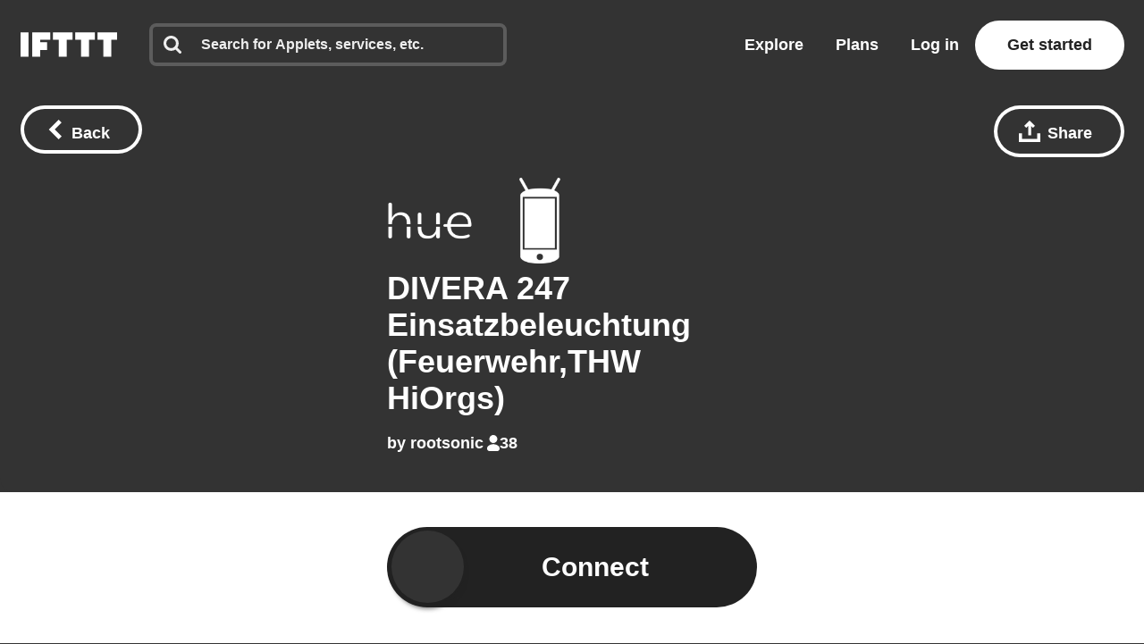

--- FILE ---
content_type: text/css
request_url: https://web-assets.ifttt.com/builds/assets/unauthenticated_applet-BMqYLMak.css
body_size: 27503
content:
@keyframes fadeout{0%{opacity:1}to{opacity:0}}@keyframes fadein{0%{opacity:0}to{opacity:1}}.fadeout,.fadein{animation-duration:.5s;animation-fill-mode:forwards}.fadeout{animation-name:fadeout}.fadein{animation-name:fadein}.small-applet-connect-button-wrapper{width:8.4em;margin:0 1.2em}.connect-button-outline{border:3px solid #ffffffab;border-radius:2.5em}.connect-button-outline:not(.small-flavor) .connect-button{cursor:pointer;border-radius:2.5em;width:23em;height:5em;margin:0 auto;position:relative;overflow:visible}.connect-button-outline:not(.small-flavor) .connect-button .alt-brand-color{background:#ffffff40!important}.connect-button-outline:not(.small-flavor) .connect-button .service-icon{z-index:990;border-radius:50%;flex-direction:row;justify-content:center;align-items:center;width:4.5em;height:4.5em;margin:0;display:flex;position:absolute;top:.23em;left:.3em;box-shadow:0 .361em .306em #2229}.connect-button-outline:not(.small-flavor) .connect-button .service-icon img{filter:grayscale();width:2em;height:2em}.connect-button-outline:not(.small-flavor) .connect-button .service-icon.will-connect{opacity:1;transition:opacity .1s cubic-bezier(.455,.03,.515,.955),left .1s cubic-bezier(.455,.03,.515,.955)}.connect-button-outline:not(.small-flavor) .connect-button .service-icon.will-disconnect{opacity:1;transition:opacity .8s cubic-bezier(.455,.03,.515,.955),left .8s cubic-bezier(.455,.03,.515,.955)}.connect-button-outline:not(.small-flavor) .connect-button .service-icon.slide-in{opacity:0;left:.3em}.connect-button-outline:not(.small-flavor) .connect-button .service-icon.connected{opacity:1;left:18.2em}.connect-button-outline:not(.small-flavor) .connect-button .service-icon.slide-out{opacity:0;left:9.1em}.connect-button-outline:not(.small-flavor) .connect-button .service-icon.did-slide{visibility:hidden}.connect-button-outline:not(.small-flavor) .connect-button .service-icon.will-slide-from-middle{opacity:0;visibility:visible;left:9.1em}.connect-button-outline:not(.small-flavor) .connect-button .connect-cta{opacity:1;color:#fff;text-align:center;z-index:990;border-radius:2.5em;flex-direction:row;align-items:center;width:23em;height:100%;font-weight:700;transition:opacity 1.4s linear;display:flex;position:absolute;top:0;right:auto}.connect-button-outline:not(.small-flavor) .connect-button .connect-cta>div{color:#fff;text-align:center;justify-content:center;width:15.1em;margin-left:5.4em;display:flex}.connect-button-outline:not(.small-flavor) .connect-button .connect-cta>div>span{font-size:30px}.connect-button-outline:not(.small-flavor) .connect-button .connect-cta>div.no-knob{width:23em;margin:0;margin:initial}.connect-button-outline:not(.small-flavor) .connect-button .connect-cta.connected{justify-content:flex-end;display:flex}.connect-button-outline:not(.small-flavor) .connect-button .connect-cta.connected>div{width:15.1em;margin-left:0;margin-right:5.4em}.connect-button-outline:not(.small-flavor) .connect-button .connect-cta.with-animation{padding-left:1em}.connect-button-outline:not(.small-flavor) .connect-button .connect-cta.with-animation>div{width:23em}.connect-button-outline.small-flavor{border-radius:1em;border:none!important;border:initial!important}.connect-button-outline.small-flavor .connect-button{cursor:pointer;border-radius:1em;width:8.12em;height:2em;margin:0 auto;position:relative;overflow:visible}.connect-button-outline.small-flavor .connect-button .alt-brand-color{background:#ffffff40!important}.connect-button-outline.small-flavor .connect-button .service-icon{z-index:999;border-radius:50%;flex-direction:row;justify-content:center;align-items:center;width:1.55em;height:1.55em;margin:0;display:flex;position:absolute;top:.23em;left:.3em;box-shadow:0 .361em .306em #2229}.connect-button-outline.small-flavor .connect-button .service-icon img{filter:grayscale();width:2em;height:2em}.connect-button-outline.small-flavor .connect-button .service-icon.connected{left:6.28em}.connect-button-outline.small-flavor .connect-button .connect-cta{opacity:1;color:#fff;text-align:center;z-index:999;border-radius:1em;flex-direction:row;align-items:center;width:8.12em;height:100%;font-weight:700;transition:opacity 1.4s linear;display:flex;position:absolute;top:0;right:auto}.connect-button-outline.small-flavor .connect-button .connect-cta>div{color:#fff;text-align:center;justify-content:center;width:4.67em;margin-left:2.45em}.connect-button-outline.small-flavor .connect-button .connect-cta.connected{justify-content:flex-end}.connect-button-outline.small-flavor .connect-button .connect-cta.connected>div{margin-left:0;margin-left:initial;margin-right:2.45em}.connect-button-outline.small-flavor .connect-button .connect-cta>div.no-knob{width:8.12em;margin:0;margin:initial}.connect-button-outline.small-flavor .connect-button .connect-cta>div>span{font-size:14px;display:block}.connect-button-outline.small-flavor .connect-button .connect-cta.with-animation{padding-left:1em}.connect-button-outline.small-flavor .connect-button .connect-cta.with-animation>div{width:8.12em}.connect-button-outline .success-animation-container{z-index:995;opacity:1;background:0 0;width:7.5em;height:auto;max-height:5em;position:absolute;top:.5em;left:7.75em;overflow:hidden}.connect-button-outline .meter-container{z-index:996;background:0 0;border-radius:2.5em;width:23em;height:100%;margin-left:0;transition:opacity 1.3s linear;position:absolute;top:0;left:0;overflow:hidden}.connect-button-outline .meter-container:has(.meter){opacity:1}.connect-button-outline #progress-meter{visibility:hidden;z-index:997;background-color:#414141;width:23em;height:100%;transition:width 2s linear;position:absolute;top:0;right:0}.connect-button-outline #progress-meter.meter{visibility:visible;width:0;display:block}.connect-button-outline .status{color:#fff;background-color:#222;border-radius:2.5em;justify-content:center;align-items:center;position:relative;overflow:hidden}.connect-button-outline .status>span{z-index:1000}.connect-button-outline .fade-out{opacity:0}.connect-button-outline .opacity-1{opacity:1}@keyframes slide-out-from-middle{0%{opacity:0;left:9.1em}to{opacity:1;left:18.2em}}@keyframes fade-out-fade-in{0%{opacity:1}to{opacity:0}}.connect-button-outline .slide-out-from-middle{-webkit-animation-name:slide-out-from-middle;-webkit-animation-duration:.6s;-webkit-animation-timing-function:cubic-bezier(.455,.03,.515,.955);-webkit-animation-delay:0;animation-name:slide-out-from-middle;animation-duration:.6s;animation-timing-function:cubic-bezier(.455,.03,.515,.955);-webkit-animation-fill-mode:none;animation-delay:0;animation-fill-mode:none}.connect-button-outline .fade-out-fade-in{animation-name:fade-out-fade-in;animation-duration:1.3s;animation-timing-function:linear;animation-delay:.1s;animation-fill-mode:none}body input,body label,body select,body button,body textarea{vertical-align:middle;white-space:normal;background:0 0;border:0;margin:0;padding:0;display:inline-block}body{background-color:#fff;flex-direction:column;min-height:100vh;margin:0;padding:0;display:flex}body input:focus{outline:0}body input{box-sizing:content-box}body button,body input[type=reset],body input[type=button],body input[type=submit],body input[type=checkbox],body input[type=radio],body select,body textarea{box-sizing:border-box}body textarea{vertical-align:top;overflow:auto}body select[multiple]{vertical-align:top}*{-webkit-tap-highlight-color:transparent}span{font-size:inherit}svg{fill:currentColor}.empty-state-container{color:#222;max-width:20em;margin-left:auto;margin-right:auto}.empty-state-container.diy-filter{text-align:center}.empty-state-container div.illustration{background-position:50%;background-repeat:no-repeat;background-size:contain;width:100%;min-height:200px;margin-top:2em;margin-bottom:0}.empty-state-container div.illustration.empty-state-mag{background-image:url(https://web-assets.ifttt.com/builds/assets/person_with_magnifying_glass-uwb1I3N5.svg)}.empty-state-container div.illustration.empty-state-box{background-image:url("data:image/svg+xml,%3csvg%20width='146'%20height='132'%20viewBox='0%200%20146%20132'%20fill='none'%20xmlns='http://www.w3.org/2000/svg'%3e%3cpath%20d='M108.121-.00000762939H75.8555L112.834%2021.6517H145.1L108.121-.00000762939ZM113.831%2021.6538H.902344V132H113.831V21.6538Z'%20fill='%23999'/%3e%3cpath%20d='M74.1172%204.69483H41.8522L.902344%2021.6532H33.1673L74.1172%204.69483ZM145.098%20132H33.1641V21.6538H145.098V132Z'%20fill='%23C3C3C3'/%3e%3cpath%20d='M104.152%2050.0459H74.1172V21.6534H104.152V50.0459ZM104.152%20132H74.1172V103.608H104.152V132Z'%20fill='%23EEE'/%3e%3c/svg%3e")}.empty-state-container p{margin-bottom:2em}.empty-state-container a{margin:0 -1em}html,body{color:#222;text-rendering:optimizelegibility;-webkit-font-smoothing:antialiased;-moz-osx-font-smoothing:grayscale;-moz-font-feature-settings:"liga", "kern";direction:ltr;max-width:100%;font-family:Avenir Next,Avenir Next W01,Avenir,helvetica,arial,sans-serif;font-size:20px;font-weight:500;line-height:1.2;overflow-x:clip}button,.button{font-family:Avenir Next,Avenir Next W01,Avenir,helvetica,arial,sans-serif}h1,h2,h3,h4,h5,h6{margin-bottom:.5em;font-weight:700}h1.text-align-center,h2.text-align-center,h3.text-align-center,h4.text-align-center,h5.text-align-center,h6.text-align-center{text-align:center}h1,h2.alt-title{font-size:2.66667rem;font-weight:800;line-height:3.11111rem}h2,h3.secondary-cta-header{font-size:1.77778rem;line-height:2.66667rem}h1.page-title{font-size:3.55556rem;font-weight:800;line-height:4.44444rem}h3{font-size:1.33333rem;line-height:1.77778rem}h4{font-size:1.11111rem;line-height:1.55556rem}h5,h6{font-size:.888889rem;line-height:1.33333rem}abbr{text-decoration:none}code,kbd,pre{font-family:Menlo,SFMono-Regular,Consolas,Liberation Mono,monospace}.list-with-bullets li{padding-left:1em}.list-with-bullets li:before{content:"•";margin-left:-1em;margin-right:.5em}svg.badge-inversed-color path{fill:#fff}.ifttt-logo-with-badge{justify-content:center;align-items:center;width:100%;display:flex}.ifttt-logo-with-badge svg,.ifttt-logo-with-badge img{width:auto;height:1em}.ifttt-logo-with-badge svg:first-child,.ifttt-logo-with-badge img:first-child{width:auto;height:.74em}.ifttt-logo-with-badge svg:nth-child(2),.ifttt-logo-with-badge img:nth-child(2){margin-left:.45em}.card-badge.fixed{position:absolute;bottom:1.2em;right:1.2em}.card-badge{width:40px;height:24px;display:inline-block}.card-badge svg,.card-badge img{width:40px;height:auto}.card-badge svg path{fill:#fff}.button-primary,.button-secondary{cursor:pointer;color:#fff;vertical-align:middle;text-align:center;white-space:nowrap;background-color:#222;border-radius:5rem;justify-content:center;font-family:Avenir Next,Avenir Next W01,Avenir,helvetica,arial,sans-serif;font-weight:700;line-height:2.4rem;display:inline-flex}.button-primary:hover,.button-primary:focus,.button-secondary:hover,.button-secondary:focus{filter:opacity();background-color:#333}.button-primary:active,.button-secondary:active{filter:opacity(.85);background-color:#333}.button-primary:link,.button-primary:visited,.button-secondary:link,.button-secondary:visited{color:#fff}.button-primary.full-width,.button-secondary.full-width{width:100%}.button-primary{min-width:300px;padding:1.6rem 4.4rem;font-size:1.8rem}.button-secondary{padding:.8rem 2.8rem;font-size:1.4rem}.button-with-icon .button-icon{justify-content:center;align-self:center;display:inline-flex}.button-with-icon.button-secondary{padding-left:2.4rem}.button-with-icon.button-secondary .button-icon{width:1.6rem;max-height:1.6rem;margin-right:.8rem}.button-primary,.button-secondary,.button-tertiary,.button-tertiary-mobile,.button-mobile-large,.button-mobile-medium{cursor:pointer;color:#fff;vertical-align:middle;text-align:center;white-space:nowrap;background-color:#222;border-radius:5rem;justify-content:center;font-family:Avenir Next,Avenir Next W01,Avenir,helvetica,arial,sans-serif;font-weight:700;line-height:48px;display:inline-flex}.button-primary:hover,.button-primary:focus,.button-secondary:hover,.button-secondary:focus,.button-tertiary:hover,.button-tertiary-mobile:hover,.button-tertiary:focus,.button-tertiary-mobile:focus,.button-mobile-large:hover,.button-mobile-large:focus,.button-mobile-medium:hover,.button-mobile-medium:focus{filter:opacity();background-color:#333}.button-primary:active,.button-secondary:active,.button-tertiary:active,.button-tertiary-mobile:active,.button-mobile-large:active,.button-mobile-medium:active{filter:opacity(.85);background-color:#333}.button-primary:disabled,.button-secondary:disabled,.button-tertiary:disabled,.button-tertiary-mobile:disabled,.button-mobile-large:disabled,.button-mobile-medium:disabled{cursor:not-allowed;background-color:#999}.button-primary:link,.button-primary:visited,.button-secondary:link,.button-secondary:visited,.button-tertiary:link,.button-tertiary-mobile:link,.button-tertiary:visited,.button-tertiary-mobile:visited,.button-mobile-large:link,.button-mobile-large:visited,.button-mobile-medium:link,.button-mobile-medium:visited{color:#fff}.button-primary.button-on-color,.button-secondary.button-on-color,.button-tertiary.button-on-color,.button-on-color.button-tertiary-mobile,.button-mobile-large.button-on-color,.button-mobile-medium.button-on-color{color:#222;background-color:#fff}.button-primary.button-on-color:hover,.button-primary.button-on-color:focus,.button-secondary.button-on-color:hover,.button-secondary.button-on-color:focus,.button-tertiary.button-on-color:hover,.button-on-color.button-tertiary-mobile:hover,.button-tertiary.button-on-color:focus,.button-on-color.button-tertiary-mobile:focus,.button-mobile-large.button-on-color:hover,.button-mobile-large.button-on-color:focus,.button-mobile-medium.button-on-color:hover,.button-mobile-medium.button-on-color:focus{background-color:#eee}.button-primary.button-on-color:active,.button-secondary.button-on-color:active,.button-tertiary.button-on-color:active,.button-on-color.button-tertiary-mobile:active,.button-mobile-large.button-on-color:active,.button-mobile-medium.button-on-color:active{filter:opacity(.9);background-color:#eee}.button-primary.button-on-color:disabled,.button-secondary.button-on-color:disabled,.button-tertiary.button-on-color:disabled,.button-on-color.button-tertiary-mobile:disabled,.button-mobile-large.button-on-color:disabled,.button-mobile-medium.button-on-color:disabled{color:#999;background-color:#eee}.button-primary.button-cancel-link,.button-secondary.button-cancel-link,.button-tertiary.button-cancel-link,.button-cancel-link.button-tertiary-mobile,.button-mobile-large.button-cancel-link,.button-mobile-medium.button-cancel-link{box-shadow:none;color:#222;background:0 0}.button-primary.full-width,.button-secondary.full-width,.button-tertiary.full-width,.full-width.button-tertiary-mobile,.button-mobile-large.full-width,.button-mobile-medium.full-width{width:100%}.button-tertiary,.button-tertiary-mobile{padding:.2rem 2rem;font-size:1rem}.button-mobile-large{padding:12px 48px;font-size:22px}.button-mobile-medium{padding:0 32px;font-size:16px}.button-with-icon.button-primary{padding-left:3.6rem}.button-with-icon.button-primary .button-icon{width:2rem;max-height:2rem;margin-right:.8rem}.button-with-icon.button-tertiary,.button-with-icon.button-tertiary-mobile{padding-left:1.6rem}.button-with-icon.button-tertiary .button-icon,.button-with-icon.button-tertiary-mobile .button-icon{width:1.2rem;max-height:1.2rem;margin-right:.4rem}.button-with-badge-pro{position:relative}.button-with-badge-pro:after{content:"";box-sizing:border-box;background-image:url("data:image/svg+xml,%3csvg%20viewBox='0%200%20120%2070'%20width='120'%20height='70'%20fill='none'%20xmlns='http://www.w3.org/2000/svg'%3e%3cpath%20d='M46.176%2029.884C46.176%2029.284%2046.056%2028.792%2045.816%2028.408%2045.576%2028.024%2045.252%2027.724%2044.844%2027.508%2044.436%2027.292%2043.968%2027.148%2043.44%2027.076%2042.936%2027.004%2042.408%2026.968%2041.856%2026.968H39.156V32.98H41.748C42.324%2032.98%2042.876%2032.932%2043.404%2032.836%2043.932%2032.74%2044.4%2032.572%2044.808%2032.332%2045.24%2032.092%2045.576%2031.78%2045.816%2031.396%2046.056%2030.988%2046.176%2030.484%2046.176%2029.884zM80.8291%2036.76C81.0211%2037.312%2081.1171%2037.876%2081.1171%2038.452%2081.1171%2039.028%2081.0211%2039.592%2080.8291%2040.144%2080.6611%2040.696%2080.3971%2041.2%2080.0371%2041.656%2079.6771%2042.088%2079.2331%2042.436%2078.7051%2042.7%2078.1771%2042.964%2077.5651%2043.096%2076.8691%2043.096%2076.1731%2043.096%2075.5611%2042.964%2075.0331%2042.7%2074.5051%2042.436%2074.0611%2042.088%2073.7011%2041.656%2073.3411%2041.2%2073.0651%2040.696%2072.8731%2040.144%2072.7051%2039.592%2072.6211%2039.028%2072.6211%2038.452%2072.6211%2037.876%2072.7051%2037.312%2072.8731%2036.76%2073.0651%2036.208%2073.3291%2035.728%2073.6651%2035.32%2074.0251%2034.888%2074.4691%2034.54%2074.9971%2034.276%2075.5251%2034.012%2076.1371%2033.88%2076.8331%2033.88%2077.5291%2033.88%2078.1411%2034.012%2078.6691%2034.276%2079.1971%2034.54%2079.6411%2034.888%2080.0011%2035.32%2080.3611%2035.728%2080.6371%2036.208%2080.8291%2036.76z'%20fill='%23222'/%3e%3cpath%20fill-rule='evenodd'%20clip-rule='evenodd'%20d='M12%200C5.37258%200%200%205.37258%200%2012V58C0%2064.6274%205.37259%2070%2012%2070H108C114.627%2070%20120%2064.6274%20120%2058V12C120%205.37258%20114.627%200%20108%200H12ZM52.332%2029.848C52.332%2031.336%2052.056%2032.596%2051.504%2033.628C50.952%2034.636%2050.208%2035.452%2049.272%2036.076C48.336%2036.7%2047.256%2037.156%2046.032%2037.444C44.808%2037.732%2043.536%2037.876%2042.216%2037.876H39.156V47.488H33V22H42.36C43.752%2022%2045.048%2022.144%2046.248%2022.432C47.472%2022.696%2048.528%2023.14%2049.416%2023.764C50.328%2024.364%2051.036%2025.168%2051.54%2026.176C52.068%2027.16%2052.332%2028.384%2052.332%2029.848ZM65.7845%2034.384C65.5205%2034.312%2065.2565%2034.264%2064.9925%2034.24C64.7525%2034.216%2064.5125%2034.204%2064.2725%2034.204C63.4805%2034.204%2062.8085%2034.348%2062.2565%2034.636C61.7285%2034.924%2061.2965%2035.272%2060.9605%2035.68C60.6485%2036.088%2060.4205%2036.532%2060.2765%2037.012C60.1325%2037.492%2060.0605%2037.912%2060.0605%2038.272V47.488H54.1565V29.56H59.8445V32.152H59.9165C60.3725%2031.24%2061.0205%2030.496%2061.8605%2029.92C62.7005%2029.344%2063.6725%2029.056%2064.7765%2029.056C65.0165%2029.056%2065.2445%2029.068%2065.4605%2029.092C65.7005%2029.116%2065.8925%2029.152%2066.0365%2029.2L65.7845%2034.384ZM86.0131%2042.448C86.5411%2041.248%2086.8051%2039.916%2086.8051%2038.452C86.8051%2036.988%2086.5411%2035.668%2086.0131%2034.492C85.4851%2033.316%2084.7651%2032.32%2083.8531%2031.504C82.9411%2030.688%2081.8851%2030.064%2080.6851%2029.632C79.4851%2029.2%2078.2011%2028.984%2076.8331%2028.984C75.4891%2028.984%2074.2051%2029.2%2072.9811%2029.632C71.7811%2030.064%2070.7251%2030.688%2069.8131%2031.504C68.9251%2032.32%2068.2171%2033.316%2067.6891%2034.492C67.1611%2035.668%2066.8971%2036.988%2066.8971%2038.452C66.8971%2039.916%2067.1611%2041.248%2067.6891%2042.448C68.2171%2043.624%2068.9251%2044.632%2069.8131%2045.472C70.7251%2046.288%2071.7811%2046.924%2072.9811%2047.38C74.2051%2047.836%2075.4891%2048.064%2076.8331%2048.064C78.2011%2048.064%2079.4851%2047.836%2080.6851%2047.38C81.8851%2046.924%2082.9411%2046.288%2083.8531%2045.472C84.7651%2044.632%2085.4851%2043.624%2086.0131%2042.448Z'%20fill='%23222'/%3e%3c/svg%3e");background-size:35px;border:1px solid #fff;border-radius:4px;width:35px;height:22px;display:inline-block;position:absolute;top:3px}.button-with-badge-pro.plus-icon-button:after{top:-8px;right:-23px}.button-with-badge-new{position:relative}.button-with-badge-new:after{content:url("data:image/svg+xml,%3csvg%20width='35'%20height='21'%20viewBox='0%200%2035%2021'%20fill='none'%20xmlns='http://www.w3.org/2000/svg'%3e%3crect%20x='4'%20y='3'%20width='27'%20height='14'%20fill='%23fff'/%3e%3cpath%20fill-rule='evenodd'%20clip-rule='evenodd'%20d='M4%200H31C33.2091%200%2035%201.79086%2035%204V17C35%2019.2091%2033.2091%2021%2031%2021H4C1.79086%2021%200%2019.2091%200%2017V4C0%201.79086%201.79086%200%204%200ZM7.76719%209.36992L10.6171%2013.9999H12.5571V6.91992H10.8971L10.9371%2011.5399H10.9071L8.06719%206.91992H6.11719V13.9999H7.77719L7.73719%209.36992H7.76719ZM14.0175%206.91992V13.9999H18.9575V12.5399H15.6675V11.0699H18.6075V9.6999H15.6675V8.36992H18.7775V6.91992H14.0175ZM25.9018%2013.9999H27.5918L29.6118%206.91992H27.8318L26.6918%2011.6299H26.6618L25.3918%206.91992H23.6118L22.3518%2011.6299H22.3218L21.2018%206.91992H19.3618L21.3718%2013.9999H23.0718L24.4718%209.20992H24.5018L25.9018%2013.9999Z'%20fill='%232CBE60'/%3e%3c/svg%3e");width:35px;height:21px;position:absolute;top:3px}.button-with-badge-new.button-secondary:after{top:-14px;right:-5px}.button-with-badge-new.button-tertiary:after,.button-with-badge-new.button-tertiary-mobile:after{top:-12px;right:-13px}.button-with-badge-new.plus-icon-button:after{top:-8px;right:-23px}.button-outlined{color:#222;background-color:#fff;box-shadow:inset 0 0 0 4px #222}.button-outlined:link,.button-outlined:visited,.button-outlined.button-primary,.button-outlined.button-secondary,.button-outlined.button-tertiary,.button-outlined.button-tertiary-mobile,.button-outlined.button-primary:link,.button-outlined.button-primary:visited,.button-outlined.button-secondary:link,.button-outlined.button-secondary:visited,.button-outlined.button-tertiary:link,.button-outlined.button-tertiary-mobile:link,.button-outlined.button-tertiary:visited,.button-outlined.button-tertiary-mobile:visited{color:#222}.button-outlined:hover,.button-outlined:focus{color:#333;background-color:#fff;box-shadow:inset 0 0 0 4px #333}.button-outlined:active{color:#333;filter:opacity(.85);background-color:#fff;box-shadow:inset 0 0 0 4px #333}.button-outlined:disabled{color:#999;background-color:#fff;box-shadow:inset 0 0 0 4px #999}.button-outlined.button-on-color{color:#fff;background-color:#0000;box-shadow:inset 0 0 0 4px #fff}.button-outlined.button-on-color.button-primary,.button-outlined.button-on-color.button-secondary,.button-outlined.button-on-color.button-tertiary,.button-outlined.button-on-color.button-tertiary-mobile,.button-outlined.button-on-color.button-primary:link,.button-outlined.button-on-color.button-primary:visited,.button-outlined.button-on-color.button-secondary:link,.button-outlined.button-on-color.button-secondary:visited,.button-outlined.button-on-color.button-tertiary:link,.button-outlined.button-on-color.button-tertiary-mobile:link,.button-outlined.button-on-color.button-tertiary:visited,.button-outlined.button-on-color.button-tertiary-mobile:visited{color:#fff}.button-outlined.button-on-color:hover,.button-outlined.button-on-color:focus{color:#eee;background-color:#0000;box-shadow:inset 0 0 0 4px #eee}.button-outlined.button-on-color:active{color:#eee;filter:opacity(.9);background-color:#0000;box-shadow:inset 0 0 0 4px #eee}.button-outlined.button-on-color:disabled{color:#eee;background-color:#0000;box-shadow:inset 0 0 0 4px #eee}.share-button-fixed{margin-left:1em}.action-buttons-container{flex-direction:column;align-items:center;width:100%;display:inline-flex}.action-buttons-container button+button{margin:.5em}.button-tertiary-mobile{margin:0 auto;padding:4px 40px;font-size:16px}html{box-sizing:border-box;height:100%}*,:before,:after{box-sizing:inherit;outline:0}ul{margin:0;padding:0;list-style:none}a:focus,a:hover{filter:opacity(.9)}a:active{filter:opacity(.8)}a{color:#222;text-decoration:none}a.with-decoration{text-decoration:underline}hr{border:none;border-bottom:3px solid #f5f5f5;margin:5px 0}.hide{display:none!important}main{flex:1}.container{width:100%;max-width:1444px;margin-left:auto;margin-right:auto;padding:0 2em}.container.web{padding:2em 2em 7.5rem}header.container{max-width:none}.invisible-tile{height:0!important;min-height:0!important}#nprogress .bar{z-index:1031;background:#29d;width:100%;height:2px;position:fixed;top:0;left:0}#nprogress .peg{box-shadow:none;opacity:1;width:100px;height:100%;display:block;position:absolute;right:0;transform:rotate(3deg)translateY(-4px);box-shadow:0 0 10px #29d,0 0 5px #29d}.grid{flex-wrap:wrap;margin:-1em 0 1em -1em;padding:0;list-style:none;display:flex}.grid>div{padding:1em 0 0 1em}.grid-fit{flex-wrap:wrap;margin:-1em 0 1em;padding:0;list-style:none;display:flex}.grid-fit>div{padding:1em 0 0 1em}.grid-cell{flex:1}.grid-cell-center{flex:1;align-self:center}.grid-cell-bottom{flex:1;align-self:flex-end}body input[type=password]::-webkit-input-placeholder{color:#ccc;opacity:1}body input[type=email]::-webkit-input-placeholder{color:#ccc;opacity:1}body input[type=search]::-webkit-input-placeholder{color:#ccc;opacity:1}body input[type=text]::-webkit-input-placeholder{color:#ccc;opacity:1}:-moz-any(body input[type=password]:-moz-placeholder-shown,body input[type=email]:-moz-placeholder-shown,body input[type=search]:-moz-placeholder-shown,body input[type=text]:-moz-placeholder-shown){color:#ccc;opacity:1}:is(body input[type=password]:placeholder-shown,body input[type=email]:placeholder-shown,body input[type=search]:placeholder-shown,body input[type=text]:placeholder-shown){color:#ccc;opacity:1}body input[type=password]::-moz-placeholder{color:#ccc;opacity:1}body input[type=email]::-moz-placeholder{color:#ccc;opacity:1}body input[type=search]::-moz-placeholder{color:#ccc;opacity:1}body input[type=text]::-moz-placeholder{color:#ccc;opacity:1}:is(body input[type=password]:-ms-placeholder-shown,body input[type=email]:-ms-placeholder-shown,body input[type=search]:-ms-placeholder-shown,body input[type=text]:-ms-placeholder-shown){color:#ccc;opacity:1}:is(body input[type=password]:placeholder-shown,body input[type=email]:placeholder-shown,body input[type=search]:placeholder-shown,body input[type=text]:placeholder-shown){color:#ccc;opacity:1}body input[type=password],body input[type=email],body input[type=search],body input[type=text]{color:#222;box-sizing:border-box;appearance:none;background:#fff;border:.25em solid #eee;border-radius:.5em;width:100%;padding:.5em .75em;font-family:Avenir Next,Avenir Next W01,Avenir,helvetica,arial,sans-serif;font-size:1.33333em;font-weight:700;display:inline-block}body input[type=password]:active:not(:disabled),body input[type=password]:focus:not(:disabled),body input[type=email]:active:not(:disabled),body input[type=email]:focus:not(:disabled),body input[type=search]:active:not(:disabled),body input[type=search]:focus:not(:disabled),body input[type=text]:active:not(:disabled),body input[type=text]:focus:not(:disabled){color:#222;border-color:#222}body input[type=password]::-moz-placeholder{color:#222;opacity:.25}body input[type=email]::-moz-placeholder{color:#222;opacity:.25}body input[type=search]::-moz-placeholder{color:#222;opacity:.25}body input[type=text]::-moz-placeholder{color:#222;opacity:.25}body input[type=password]::placeholder,body input[type=email]::placeholder,body input[type=search]::placeholder,body input[type=text]::placeholder{color:#222;opacity:.25}body input[type=password]:focus[readonly],body input[type=email]:focus[readonly],body input[type=search]:focus[readonly],body input[type=text]:focus[readonly]{border-color:#eee}body input[type=password]:active[readonly],body input[type=email]:active[readonly],body input[type=search]:active[readonly],body input[type=text]:active[readonly]{border-color:#09f}body input[type=password][readonly],body input[type=email][readonly],body input[type=search][readonly],body input[type=text][readonly]{cursor:pointer}body input[type=password]:-webkit-autofill{font-family:Avenir Next,Avenir Next W01,Avenir,helvetica,arial,sans-serif;font-size:1.33333em;-webkit-box-shadow:inset 0 0 0 1000px #fff}body input[type=password]:-webkit-autofill:hover{font-family:Avenir Next,Avenir Next W01,Avenir,helvetica,arial,sans-serif;font-size:1.33333em;-webkit-box-shadow:inset 0 0 0 1000px #fff}body input[type=password]:-webkit-autofill:focus{font-family:Avenir Next,Avenir Next W01,Avenir,helvetica,arial,sans-serif;font-size:1.33333em;-webkit-box-shadow:inset 0 0 0 1000px #fff}body input[type=email]:-webkit-autofill{font-family:Avenir Next,Avenir Next W01,Avenir,helvetica,arial,sans-serif;font-size:1.33333em;-webkit-box-shadow:inset 0 0 0 1000px #fff}body input[type=email]:-webkit-autofill:hover{font-family:Avenir Next,Avenir Next W01,Avenir,helvetica,arial,sans-serif;font-size:1.33333em;-webkit-box-shadow:inset 0 0 0 1000px #fff}body input[type=email]:-webkit-autofill:focus{font-family:Avenir Next,Avenir Next W01,Avenir,helvetica,arial,sans-serif;font-size:1.33333em;-webkit-box-shadow:inset 0 0 0 1000px #fff}body input[type=search]:-webkit-autofill{font-family:Avenir Next,Avenir Next W01,Avenir,helvetica,arial,sans-serif;font-size:1.33333em;-webkit-box-shadow:inset 0 0 0 1000px #fff}body input[type=search]:-webkit-autofill:hover{font-family:Avenir Next,Avenir Next W01,Avenir,helvetica,arial,sans-serif;font-size:1.33333em;-webkit-box-shadow:inset 0 0 0 1000px #fff}body input[type=search]:-webkit-autofill:focus{font-family:Avenir Next,Avenir Next W01,Avenir,helvetica,arial,sans-serif;font-size:1.33333em;-webkit-box-shadow:inset 0 0 0 1000px #fff}body input[type=text]:-webkit-autofill{font-family:Avenir Next,Avenir Next W01,Avenir,helvetica,arial,sans-serif;font-size:1.33333em;-webkit-box-shadow:inset 0 0 0 1000px #fff}body input[type=text]:-webkit-autofill:hover{font-family:Avenir Next,Avenir Next W01,Avenir,helvetica,arial,sans-serif;font-size:1.33333em;-webkit-box-shadow:inset 0 0 0 1000px #fff}body input[type=text]:-webkit-autofill:focus{font-family:Avenir Next,Avenir Next W01,Avenir,helvetica,arial,sans-serif;font-size:1.33333em;-webkit-box-shadow:inset 0 0 0 1000px #fff}.form input[type=email],.form input[type=text]{width:100%;padding:.5em .75em}.form input[type=email]:disabled,.form input[type=text]:disabled{opacity:.5}.form input[type=password]+.visibility-toggle,.form input[type=text]+.visibility-toggle{width:0;height:0;position:absolute;top:29px;right:50px}.form input[type=password]+.visibility-toggle svg,.form input[type=text]+.visibility-toggle svg{fill:none}.form input[type=text]+.visibility-toggle{top:29.5px;right:49.7px}.form .field+.field{margin-top:1.5em;margin-bottom:.675em}.form .field input{box-sizing:border-box}.form .field .input{position:relative}.form .field .input+.input{margin-top:.5em}.form .field .note{margin:.5em 0 0 .2em}.form .field .note a.open-in-new:after{background-image:url("data:image/svg+xml,%3csvg%20height='13'%20viewBox='0%200%2013%2013'%20width='13'%20xmlns='http://www.w3.org/2000/svg'%3e%3cpath%20d='m9.5%202-3.5%203.5%201.5%201.5%203.5-3.5v2.5h2v-6h-6v2zm-8.5-1h3v2h-2v4h-2v-6zm9%208h2v4h-2zm-10-2h2v6h-2zm10%204v2h-8v-2z'%20fill-rule='evenodd'/%3e%3c/svg%3e")}.form .field .note a:link{color:inherit;text-decoration:underline}.form .field .link{margin-top:.75em;font-weight:700;display:inline-block}.form .grouped-field{margin-top:2em;margin-left:3em}.form .grouped-field .input-group+.input-group{margin-top:1em}.form .label{width:100%;margin-bottom:.375em;font-size:1.125em;font-weight:700;display:table}.form .input-group{border-collapse:separate;width:100%;display:table}.form .action,.form .actions{margin-top:2em}.form .action .secondary-action,.form .actions .secondary-action{margin:0 .5em;padding:1em}.form .action .secondary-action:link,.form .action .secondary-action:visited,.form .actions .secondary-action:link,.form .actions .secondary-action:visited{color:#09f}.form .action .tertiary-action,.form .actions .tertiary-action{margin:1.5em auto 0;display:block}.form .action{text-align:center}.form .action>.btn{display:block}.form .grecaptcha-badge{opacity:.05}.form-section{border-bottom:3px solid #f5f5f5;padding:1em 0 1.5em}.form-section.no-bottom{border-bottom:0;border-bottom:initial}.form-section p{line-height:1.5}.form-section p:first-child{margin-top:0}.form-section p.warning{color:#d0011b}body input[type=text],body input[type=password],body input[type=tel],body input[type=email],body input[type=search],body input[type=url],body select,body textarea{color:#222;box-sizing:border-box;appearance:none;background:#fff;border:.25em solid #eee;border-radius:.5em;width:100%;padding:.5em .75em;font-family:Avenir Next,Avenir Next W01,Avenir,helvetica,arial,sans-serif;font-size:1.33333em;font-weight:700;display:inline-block}body input[type=text]::-webkit-input-placeholder{color:#ccc;opacity:1}body input[type=password]::-webkit-input-placeholder{color:#ccc;opacity:1}body input[type=tel]::-webkit-input-placeholder{color:#ccc;opacity:1}body input[type=email]::-webkit-input-placeholder{color:#ccc;opacity:1}body input[type=search]::-webkit-input-placeholder{color:#ccc;opacity:1}body input[type=url]::-webkit-input-placeholder{color:#ccc;opacity:1}body select::-webkit-input-placeholder{color:#ccc;opacity:1}body textarea::-webkit-input-placeholder{color:#ccc;opacity:1}body input[type=text]:-moz-placeholder-shown{color:#ccc;opacity:1}body input[type=password]:-moz-placeholder-shown{color:#ccc;opacity:1}body input[type=tel]:-moz-placeholder-shown{color:#ccc;opacity:1}body input[type=email]:-moz-placeholder-shown{color:#ccc;opacity:1}body input[type=search]:-moz-placeholder-shown{color:#ccc;opacity:1}body input[type=url]:-moz-placeholder-shown{color:#ccc;opacity:1}body select:-moz-placeholder-shown{color:#ccc;opacity:1}body textarea:-moz-placeholder-shown{color:#ccc;opacity:1}body input[type=text]::-moz-placeholder{color:#ccc;opacity:1}body input[type=password]::-moz-placeholder{color:#ccc;opacity:1}body input[type=tel]::-moz-placeholder{color:#ccc;opacity:1}body input[type=email]::-moz-placeholder{color:#ccc;opacity:1}body input[type=search]::-moz-placeholder{color:#ccc;opacity:1}body input[type=url]::-moz-placeholder{color:#ccc;opacity:1}body select::-moz-placeholder{color:#ccc;opacity:1}body textarea::-moz-placeholder{color:#ccc;opacity:1}body input[type=text]:-ms-placeholder-shown{color:#ccc;opacity:1}body input[type=password]:-ms-placeholder-shown{color:#ccc;opacity:1}body input[type=tel]:-ms-placeholder-shown{color:#ccc;opacity:1}body input[type=email]:-ms-placeholder-shown{color:#ccc;opacity:1}body input[type=search]:-ms-placeholder-shown{color:#ccc;opacity:1}body input[type=url]:-ms-placeholder-shown{color:#ccc;opacity:1}body select:-ms-placeholder-shown{color:#ccc;opacity:1}body textarea:-ms-placeholder-shown{color:#ccc;opacity:1}body input[type=text]:active:not(:disabled),body input[type=text]:focus:not(:disabled),body input[type=password]:active:not(:disabled),body input[type=password]:focus:not(:disabled),body input[type=tel]:active:not(:disabled),body input[type=tel]:focus:not(:disabled),body input[type=email]:active:not(:disabled),body input[type=email]:focus:not(:disabled),body input[type=search]:active:not(:disabled),body input[type=search]:focus:not(:disabled),body input[type=url]:active:not(:disabled),body input[type=url]:focus:not(:disabled),body select:active:not(:disabled),body select:focus:not(:disabled),body textarea:active:not(:disabled),body textarea:focus:not(:disabled){color:#222;border-color:#222}body input[type=text]::-moz-placeholder{color:#222;opacity:.25}body input[type=password]::-moz-placeholder{color:#222;opacity:.25}body input[type=tel]::-moz-placeholder{color:#222;opacity:.25}body input[type=email]::-moz-placeholder{color:#222;opacity:.25}body input[type=search]::-moz-placeholder{color:#222;opacity:.25}body input[type=url]::-moz-placeholder{color:#222;opacity:.25}body select::-moz-placeholder{color:#222;opacity:.25}body textarea::-moz-placeholder{color:#222;opacity:.25}body input[type=text]::placeholder,body input[type=password]::placeholder,body input[type=tel]::placeholder,body input[type=email]::placeholder,body input[type=search]::placeholder,body input[type=url]::placeholder,body select::placeholder,body textarea::placeholder{color:#222;opacity:.25}body input[type=text]:focus[readonly],body input[type=password]:focus[readonly],body input[type=tel]:focus[readonly],body input[type=email]:focus[readonly],body input[type=search]:focus[readonly],body input[type=url]:focus[readonly],body select:focus[readonly],body textarea:focus[readonly]{border-color:#eee}body input[type=text]:active[readonly],body input[type=password]:active[readonly],body input[type=tel]:active[readonly],body input[type=email]:active[readonly],body input[type=search]:active[readonly],body input[type=url]:active[readonly],body select:active[readonly],body textarea:active[readonly]{border-color:#09f}body input[type=text][readonly],body input[type=password][readonly],body input[type=tel][readonly],body input[type=email][readonly],body input[type=search][readonly],body input[type=url][readonly],body select[readonly],body textarea[readonly]{cursor:pointer}body input[type=text]:-webkit-autofill{font-family:Avenir Next,Avenir Next W01,Avenir,helvetica,arial,sans-serif;font-size:1.33333em;-webkit-box-shadow:inset 0 0 0 1000px #fff}body input[type=text]:-webkit-autofill:hover{font-family:Avenir Next,Avenir Next W01,Avenir,helvetica,arial,sans-serif;font-size:1.33333em;-webkit-box-shadow:inset 0 0 0 1000px #fff}body input[type=text]:-webkit-autofill:focus{font-family:Avenir Next,Avenir Next W01,Avenir,helvetica,arial,sans-serif;font-size:1.33333em;-webkit-box-shadow:inset 0 0 0 1000px #fff}body input[type=password]:-webkit-autofill{font-family:Avenir Next,Avenir Next W01,Avenir,helvetica,arial,sans-serif;font-size:1.33333em;-webkit-box-shadow:inset 0 0 0 1000px #fff}body input[type=password]:-webkit-autofill:hover{font-family:Avenir Next,Avenir Next W01,Avenir,helvetica,arial,sans-serif;font-size:1.33333em;-webkit-box-shadow:inset 0 0 0 1000px #fff}body input[type=password]:-webkit-autofill:focus{font-family:Avenir Next,Avenir Next W01,Avenir,helvetica,arial,sans-serif;font-size:1.33333em;-webkit-box-shadow:inset 0 0 0 1000px #fff}body input[type=tel]:-webkit-autofill{font-family:Avenir Next,Avenir Next W01,Avenir,helvetica,arial,sans-serif;font-size:1.33333em;-webkit-box-shadow:inset 0 0 0 1000px #fff}body input[type=tel]:-webkit-autofill:hover{font-family:Avenir Next,Avenir Next W01,Avenir,helvetica,arial,sans-serif;font-size:1.33333em;-webkit-box-shadow:inset 0 0 0 1000px #fff}body input[type=tel]:-webkit-autofill:focus{font-family:Avenir Next,Avenir Next W01,Avenir,helvetica,arial,sans-serif;font-size:1.33333em;-webkit-box-shadow:inset 0 0 0 1000px #fff}body input[type=email]:-webkit-autofill{font-family:Avenir Next,Avenir Next W01,Avenir,helvetica,arial,sans-serif;font-size:1.33333em;-webkit-box-shadow:inset 0 0 0 1000px #fff}body input[type=email]:-webkit-autofill:hover{font-family:Avenir Next,Avenir Next W01,Avenir,helvetica,arial,sans-serif;font-size:1.33333em;-webkit-box-shadow:inset 0 0 0 1000px #fff}body input[type=email]:-webkit-autofill:focus{font-family:Avenir Next,Avenir Next W01,Avenir,helvetica,arial,sans-serif;font-size:1.33333em;-webkit-box-shadow:inset 0 0 0 1000px #fff}body input[type=search]:-webkit-autofill{font-family:Avenir Next,Avenir Next W01,Avenir,helvetica,arial,sans-serif;font-size:1.33333em;-webkit-box-shadow:inset 0 0 0 1000px #fff}body input[type=search]:-webkit-autofill:hover{font-family:Avenir Next,Avenir Next W01,Avenir,helvetica,arial,sans-serif;font-size:1.33333em;-webkit-box-shadow:inset 0 0 0 1000px #fff}body input[type=search]:-webkit-autofill:focus{font-family:Avenir Next,Avenir Next W01,Avenir,helvetica,arial,sans-serif;font-size:1.33333em;-webkit-box-shadow:inset 0 0 0 1000px #fff}body input[type=url]:-webkit-autofill{font-family:Avenir Next,Avenir Next W01,Avenir,helvetica,arial,sans-serif;font-size:1.33333em;-webkit-box-shadow:inset 0 0 0 1000px #fff}body input[type=url]:-webkit-autofill:hover{font-family:Avenir Next,Avenir Next W01,Avenir,helvetica,arial,sans-serif;font-size:1.33333em;-webkit-box-shadow:inset 0 0 0 1000px #fff}body input[type=url]:-webkit-autofill:focus{font-family:Avenir Next,Avenir Next W01,Avenir,helvetica,arial,sans-serif;font-size:1.33333em;-webkit-box-shadow:inset 0 0 0 1000px #fff}body select:-webkit-autofill{font-family:Avenir Next,Avenir Next W01,Avenir,helvetica,arial,sans-serif;font-size:1.33333em;-webkit-box-shadow:inset 0 0 0 1000px #fff}body select:-webkit-autofill:hover{font-family:Avenir Next,Avenir Next W01,Avenir,helvetica,arial,sans-serif;font-size:1.33333em;-webkit-box-shadow:inset 0 0 0 1000px #fff}body select:-webkit-autofill:focus{font-family:Avenir Next,Avenir Next W01,Avenir,helvetica,arial,sans-serif;font-size:1.33333em;-webkit-box-shadow:inset 0 0 0 1000px #fff}body textarea:-webkit-autofill{font-family:Avenir Next,Avenir Next W01,Avenir,helvetica,arial,sans-serif;font-size:1.33333em;-webkit-box-shadow:inset 0 0 0 1000px #fff}body textarea:-webkit-autofill:hover{font-family:Avenir Next,Avenir Next W01,Avenir,helvetica,arial,sans-serif;font-size:1.33333em;-webkit-box-shadow:inset 0 0 0 1000px #fff}body textarea:-webkit-autofill:focus{font-family:Avenir Next,Avenir Next W01,Avenir,helvetica,arial,sans-serif;font-size:1.33333em;-webkit-box-shadow:inset 0 0 0 1000px #fff}body select{cursor:pointer;white-space:nowrap;background-image:url("data:image/svg+xml,%3csvg%20height='11'%20viewBox='0%200%2016%2011'%20width='16'%20xmlns='http://www.w3.org/2000/svg'%3e%3cpath%20d='m8%2010.4%208-8-2.4-2.4-5.6%205.6-5.6-5.6-2.4%202.4z'%20fill-rule='evenodd'/%3e%3c/svg%3e");background-position:calc(100% + 1.5em);background-repeat:no-repeat;background-size:1em;background-origin:content-box;padding-right:2em!important}body option{color:#222;background-color:#fff}.form input[type=color],.form input[type=date],.form input[type=datetime],.form input[type=datetime-local],.form input[type=month],.form input[type=number],.form input[type=range],.form input[type=tel],.form input[type=time],.form input[type=url],.form input[type=week],.form keygen,.form select,.form textarea{width:100%;padding:.5em .75em}.form input[type=color]:disabled,.form input[type=date]:disabled,.form input[type=datetime]:disabled,.form input[type=datetime-local]:disabled,.form input[type=month]:disabled,.form input[type=number]:disabled,.form input[type=range]:disabled,.form input[type=tel]:disabled,.form input[type=time]:disabled,.form input[type=url]:disabled,.form input[type=week]:disabled,.form keygen:disabled,.form select:disabled,.form textarea:disabled{opacity:.5}.form input[type=radio]{cursor:pointer;width:1px;height:1px}.form input[type=radio]:checked+label{position:relative}.form input[type=radio]:checked+label:after{background-color:#222}.form input[type=radio]+label{padding-top:0;padding-left:3em;font-weight:700;line-height:1.25;position:relative}.form input[type=radio]+label:before{content:"";border:6px solid #eee;border-radius:2em;width:2em;height:2em;position:absolute;top:-.5em;left:0}.form input[type=radio]+label:after{content:"";border-radius:1em;width:1em;height:1em;position:absolute;top:0;left:.5em}.form input[type=radio]:disabled,.form input[type=radio]:disabled+label{opacity:.5}.form .fieldset section:last-of-type{border-bottom:0;margin-bottom:0;padding-bottom:0}.form .field textarea,.form .field select{box-sizing:border-box}.form .field .input select+select{margin-top:.5em}.form .field .radio+.radio{margin-top:1em}.form .field .radio .note{margin-left:calc(3em + 6px)}.form .field .label+.radio{margin-top:.75em}.form .field .checkbox-body{-webkit-touch-callout:none;-webkit-user-select:none;user-select:none;font-weight:700}.form .credit-card-field{min-height:3.45em}.form .input-group-addon,.form .input-group-input{display:table-cell}.form .input-group-addon:first-child,.form .input-group-input:first-child{border-top-right-radius:0;border-bottom-right-radius:0}.form .input-group-addon:last-child,.form .input-group-input:last-child{border-top-left-radius:0;border-bottom-left-radius:0}.form .input-group-addon{-webkit-touch-callout:none;-webkit-user-select:none;user-select:none;text-overflow:ellipsis;white-space:nowrap;color:#999;text-align:center;vertical-align:middle;background-color:#eee;border-radius:.5em;width:3em;max-width:20em;font-size:1.25em;font-weight:700;overflow:hidden}.form .input-group-addon:first-child{border-right:0;padding:0 .75em 0 1em}.form .input-group-addon:last-child{border-right:0;padding:0 1em 0 .75em}.form .input-group-input{width:100%}.form .input-group-input:not(:first-child):not(:last-child){border-radius:0}.form .radio-input-group>.label{margin-bottom:1em}.form .field-group{border:1em solid #f5f5f5;border-radius:1em;padding:1em}.form.submitted input:invalid,.form.submitted keygen:invalid,.form.submitted select:invalid,.form.submitted textarea:invalid{border:6px solid #d0011b}.table{border-collapse:collapse;width:100%;max-width:100%}.table th,.table td{vertical-align:top;border-top:1px solid #eee;padding:.75rem}.table thead th{vertical-align:bottom;text-align:left;border-bottom:1px solid #eee}.table thead tr:first-child th{border-top:none}.table-sm th,.table-sm td{padding:.3rem}.table-responsive{width:100%;min-height:.01%;display:block;overflow-x:auto}.nowrap{white-space:nowrap}.hidden{display:none}a>svg{pointer-events:none}.checkbox{position:relative}.checkbox input[type=checkbox]{position:absolute;top:0;left:0;width:100%!important;height:100%!important}fieldset{background-color:red}.warning-box{color:#d4545c;cursor:pointer;vertical-align:middle;background-color:#f5d8da;border:0;border-radius:.25em;margin:0 auto;padding:1em;line-height:1;display:flex}.warning-box a,.warning-box a:visited{text-align:right;color:#d4545c;font-weight:700;text-decoration:underline}.warning-box .warning-box-icon{align-items:center;min-height:25px;display:inline-flex}.warning-box .warning-box-message{flex-grow:1;padding-left:1em;padding-right:1em}.warning-box .warning-box-action{align-items:center;min-height:25px;display:inline-flex}.warning-box div{vertical-align:middle}.link-menu{color:#222;cursor:pointer;font-weight:700;text-decoration:none}.link-menu.link-on-color{color:#fff}.link-inline{color:#222;cursor:pointer;font-size:1em;font-weight:700;text-decoration:underline}.link-inline.match-weight{font-weight:inherit}.link-standalone,.link-caption{color:#09f;cursor:pointer;font-size:1rem;font-weight:700;text-decoration:none}.link-caption{font-size:.7rem}.txt-body-3:not(div),.txt-body-3 a:not([class^=button-]):not([class^=link-]),.txt-body-3 p,.txt-body-3 li{font-size:.888889rem;font-weight:600;line-height:1.55556rem}.txt-body-1:not(div),.txt-body-1 a:not([class^=button-]):not([class^=link-]),.txt-body-1 p,.txt-body-1 li{font-size:1.77778rem;font-weight:600;line-height:2.44444rem}.txt-body-2:not(div),.txt-body-2 a:not([class^=button-]):not([class^=link-]),.txt-body-2 p,.txt-body-2 li{font-size:1.33333rem;font-weight:600;line-height:1.77778rem}.long-txt-body-2:not(div),.long-txt-body-2 a:not([class^=button-]):not([class^=link-]),.long-txt-body-2 p,.long-txt-body-2 li{font-size:1.33333rem;font-weight:500;line-height:1.77778rem}.long-txt-body-3:not(div),.long-txt-body-3 a:not([class^=button-]):not([class^=link-]),.long-txt-body-3 p,.long-txt-body-3 li{font-size:.888889rem;font-weight:500;line-height:1.55556rem}.txt-caption:not(div),.txt-caption a:not([class^=button-]):not([class^=link-]),.txt-caption p,.txt-caption li{font-size:.777778rem;font-weight:600;line-height:1.55556rem}.p4{padding:32px}.mt0{margin-top:0}.mb0{margin-bottom:0}.mt1{margin-top:.4rem}.ml1{margin-left:.4rem}.pl1{padding-left:.4rem}.mr1{margin-right:.4rem}.pr1{padding-right:.4rem}.mt2{margin-top:.8rem}.mb2{margin-bottom:.8rem}.pb2{padding-bottom:.8rem}.pl2{padding-left:.8rem}.mr2{margin-right:.8rem}.pr2{padding-right:.8rem}.mt3{margin-top:1.2rem}.mb3{margin-bottom:1.2rem}.ml3{margin-left:1.2rem}.mt4{margin-top:1.6rem}.mb4{margin-bottom:1.6rem}.pr4{padding-right:1.6rem}.mt5{margin-top:2rem}.mt6{margin-top:2.4rem}.mb6{margin-bottom:2.4rem}.mt8{margin-top:3.2rem}.mb8{margin-bottom:3.2rem}.mt12{margin-top:4.8rem}.mt16{margin-top:6.4rem}#nprogress{pointer-events:none}#nprogress .spinner{z-index:1031;display:block;position:fixed;top:15px;right:15px}#nprogress .spinner-icon{box-sizing:border-box;border:2px solid #0000;border-color:#29d #0000 #0000 #29d;border-radius:50%;width:18px;height:18px;animation:.4s linear infinite nprogress-spinner}.nprogress-custom-parent{position:relative;overflow:hidden}.nprogress-custom-parent #nprogress .spinner,.nprogress-custom-parent #nprogress .bar{position:absolute}@keyframes nprogress-spinner{0%{transform:rotate(0)}to{transform:rotate(360deg)}}@keyframes spinner-line-fade-more{0%,to{opacity:0}1%{opacity:1}}@keyframes spinner-line-fade-quick{0%,39%,to{opacity:.25}40%{opacity:1}}@keyframes spinner-line-fade-default{0%,to{opacity:.22}1%{opacity:1}}@keyframes spinner-line-shrink{0%,25%,to{opacity:.25;transform:scale(.5)}26%{opacity:1;transform:scale(1)}}main.container.web{background-color:#fff;max-width:none;min-height:28em}.download-buttons{text-align:center;flex-direction:row;justify-content:center;margin:0;display:flex}.download-buttons a{margin:.5em .75em;display:block;padding:0!important}.download-buttons svg{max-width:300px!important}.flash-msg{z-index:9999;color:#fff;text-align:center;width:100%;padding:.75em 1em;font-size:1.5em;font-weight:700;line-height:1.125;position:fixed;top:0;left:0}.flash-msg.alert{background:#2cbe60}.flash-msg.alert-warning{background:#f90}.flash-msg.alert-danger,.flash-msg.error{background:#d0011b}.flash-msg .close{text-decoration:none;position:absolute;right:20px}footer.site-footer{color:#fff;text-align:left;background-color:#222;flex-flow:column wrap;padding:64px 5em;display:flex}footer.site-footer .pro-upsell{background-color:#fff;background-image:url(https://web-assets.ifttt.com/builds/assets/footer-upsell-dBmziwPR.svg);background-position:50%;background-repeat:no-repeat;background-size:cover;border-radius:20px;flex-direction:column;align-items:flex-start;width:100%;max-width:1000px;margin-bottom:4.8rem;margin-left:auto;margin-right:auto;padding:1.8em 1.8em .5em;display:flex;color:#222!important}footer.site-footer .pro-upsell h1{color:#222!important}footer.site-footer .pro-upsell .cta{justify-content:space-between;align-items:center;width:100%;display:flex}footer.site-footer .pro-upsell .cta span{margin:1.1em 0;font-size:1.6rem;font-weight:800}footer.site-footer .pro-upsell .logo{justify-content:center;align-items:center;display:flex}footer.site-footer .pro-upsell .logo svg{width:auto;height:1.2em}footer.site-footer .pro-upsell .logo svg:first-of-type{margin-right:.4rem}footer.site-footer .pro-upsell:hover{filter:initial}footer.site-footer .pro-upsell.lazy-bg-img{background-image:none}footer.site-footer .footer-top-container{-moz-column-gap:2em;flex-wrap:wrap;justify-content:space-between;column-gap:2em;max-width:1000px;margin:0 auto;display:flex}footer.site-footer .logo-container{width:100%}footer.site-footer .logo-container a{width:fit-content;display:flex}footer.site-footer .logo-container .ifttt-logo path{fill:inherit}footer.site-footer .footer-section{max-width:300px}footer.site-footer .footer-section .section-header{text-align:left;cursor:default;margin-top:1.3em;font-size:1.11rem;font-weight:700;line-height:1.55rem}footer.site-footer .footer-section .section-header a{color:#fff}footer.site-footer .footer-section ul{list-style:none}footer.site-footer .footer-section ul li{margin:1em 0;line-height:1.175em}footer.site-footer .footer-section ul li a{color:#fff;font-size:16px;font-weight:700}footer.site-footer .footer-section .download-buttons{flex-direction:column;padding-top:23px}footer.site-footer .footer-section .download-buttons li{margin:0}footer.site-footer .footer-section .download-buttons li:first-of-type{margin-bottom:.5em}footer.site-footer .footer-section .download-buttons a{margin:0}footer.site-footer .footer-section .download-buttons a svg{width:auto;width:initial}footer.site-footer .footer-bottom-container{flex-wrap:wrap;justify-content:space-between;width:100%;padding-top:4em;display:flex}footer.site-footer .footer-bottom-container .group{align-items:center;padding:1em 0;display:inline-flex}footer.site-footer .footer-bottom-container a{color:#999;white-space:nowrap;padding:0 .25em;font-size:16px;font-weight:700}footer.site-footer .footer-bottom-container .group-1{justify-content:flex-start}footer.site-footer .footer-bottom-container .group-1 a{padding:0 .75em}footer.site-footer .footer-bottom-container .group-1 a:first-of-type{padding-left:0}footer.site-footer .footer-bottom-container .group-2{justify-content:flex-end}footer.site-footer .footer-bottom-container .group-2 .social-icon{margin-left:2em}.standalone-logo-container{justify-content:center;margin:0;padding:1.25em;display:flex}.standalone-logo-container>a{line-height:0}header.unified-header .logo,.standalone-logo-container .logo{width:6em;display:block}header.unified-header .logo svg,header.unified-header .logo img,.standalone-logo-container .logo svg,.standalone-logo-container .logo img{width:6em;height:auto}header.unified-header .logo path,.standalone-logo-container .logo path{fill:inherit}header.unified-header .logo{margin-right:2em}header.unified-header .admin-panel-container>div{z-index:999}header.unified-header{z-index:1000;width:100%;font-weight:700;line-height:1}header.unified-header .account-menu-v2{text-align:left}header.unified-header .account-menu-v2 button.menu-title{color:#222;text-align:left;align-items:center;margin-left:2rem;font-size:1rem;font-weight:700;line-height:1;display:flex;padding:0!important}header.unified-header .account-menu-v2 button.menu-title.button-tertiary{color:#222;background-color:#0000}header.unified-header .account-menu-v2 button.menu-title .chevron-title{padding-right:.4em}header.unified-header .account-menu-v2 button.menu-title svg{margin-bottom:1px}header.unified-header .account-menu-v2 .submenu{display:none}header.unified-header .account-menu-v2 .submenu .item.account{align-items:center;display:flex}header.unified-header .account-menu-v2 .submenu .item.account>.plan{align-items:center;margin-left:1em;display:inline-flex}header.unified-header .account-menu-v2 .submenu .item.account>.plan svg{width:3.216em;height:1.876em}header.unified-header .account-menu-v2 .submenu .item.account>.plan.developer svg,header.unified-header .account-menu-v2 .submenu .item.account>.plan.enterprise svg{width:4.5em}header.unified-header .account-menu-v2.open div.solutions-background button.menu-title svg{transform:rotate(180deg)}header.unified-header .mobile-icon-search{display:none}header.unified-header .dropdown-container{min-width:5em}header.unified-header .account-dropdown .x-icon{display:none}header.unified-header .profile-avatar-container:focus,header.unified-header .profile-avatar-container:hover{filter:opacity(.9)}header.unified-header .profile-avatar-container:active{filter:opacity(.8)}header.unified-header .profile-avatar-container{background-color:none;background-position:50%;background-repeat:no-repeat;background-size:2.8rem 2.8rem;border:3px solid #222;border-radius:6.5em;min-width:2.8rem;min-height:2.8rem}header.unified-header .profile-avatar-container.offline:after{content:url("data:image/svg+xml,%3csvg%20width='20'%20height='20'%20viewBox='0%200%2060%2060'%20xmlns='http://www.w3.org/2000/svg'%3e%3cpath%20d='M29.937%2059.874C13.403%2059.874%200%2046.471%200%2029.937S13.403%200%2029.937%200s29.937%2013.403%2029.937%2029.937-13.403%2029.937-29.937%2029.937zm4.933-17.515c0-.592-.116-1.161-.346-1.706a4.076%204.076%200%200%200-.97-1.402%204.869%204.869%200%200%200-1.455-.935%204.467%204.467%200%200%200-1.755-.35%204.472%204.472%200%200%200-1.755.35%204.38%204.38%200%200%200-1.432.958c-.4.406-.716.88-.947%201.426a4.329%204.329%200%200%200-.347%201.705%204.05%204.05%200%200%200%20.37%201.73c.24.52.568.994.97%201.402.4.405.88.724%201.409.935a4.574%204.574%200%200%200%201.732.327c.615%200%201.201-.117%201.755-.35a4.889%204.889%200%200%200%201.455-.935c.419-.394.75-.871.97-1.402a4.45%204.45%200%200%200%20.346-1.753zm-8.406-7.104v-.001h7.76V13.24h-7.76v22.015z'%20fill='%23EE4332'/%3e%3c/svg%3e");position:relative;top:-5px;left:40px}header.unified-header.onboarding{background-color:#222}header.unified-header.onboarding h2{margin:0;font-size:1.5em}header.unified-header.onboarding span{margin:.5em 0;font-weight:500;display:inline-block}header.unified-header.onboarding a.onboarding-btn{color:#fff;background-color:#222;border:.15em solid #fff;margin-left:1rem}header.unified-header .container{align-items:center;display:flex}header.unified-header.signed-in .mobile-icon{display:none}header.unified-header.on-color{color:#fff;transition:color .5s}header.unified-header.on-color .account-menu-v2 button.menu-title{color:#fff}header.unified-header.on-color .right-group>a:not(.sign-up):not(.try-pro):not(.create-button):not(.payment-warning){color:#fff;border-color:#fff}header.unified-header.on-color .container{max-width:none;max-width:initial}header.unified-header.on-color a.sign-in.button-on-color:focus,header.unified-header.on-color a.sign-in.button-on-color:hover{filter:opacity(.9)}header.unified-header.on-color a.sign-in.button-on-color:active{filter:opacity(.8)}header.unified-header.on-color a.sign-in.button-on-color{color:#fff;background-color:#0000}header.unified-header.on-color a.sign-up{color:#222;background-color:#fff}header.unified-header.on-color a.sign-up:hover,header.unified-header.on-color a.sign-up:focus{background-color:#eee}header.unified-header.on-color a.sign-up:active{filter:opacity(.9);background-color:#eee}header.unified-header.on-color.on-image{z-index:2}header.unified-header.on-color.on-image .nav-link,header.unified-header.on-color.on-image .sign-in,header.unified-header.on-color.on-image .menu-title{text-shadow:0 1px 2px #2223}header.unified-header.on-color.on-image .logo svg path,header.unified-header.on-color.on-image .menu-title svg path,header.unified-header.on-color.on-image .mobile-icon svg.hamburger-icon path{stroke:#22222226;stroke-width:1px}header.unified-header.on-color.on-image .open .menu-title{text-shadow:none}header.unified-header.on-color.on-image .open .menu-title svg path{stroke:none;stroke-width:0}header.unified-header.on-color.on-image .open .profile-avatar-container{box-shadow:none}header.unified-header.on-color .right-group>span.mobile-icon-search svg path{fill:#fff}header.unified-header.dark{background-color:#222}header.unified-header:not(.on-color) div.solutions-menu.dropdown-container ul.account-menu-v2 div.solutions-background button.menu-title svg path{fill:#222}header.unified-header a.nav-link:focus,header.unified-header a.nav-link:hover,header.unified-header ul.menu-v2>button.menu-title:focus,header.unified-header ul.menu-v2>button.menu-title:hover,header.unified-header ul.submenu li a.item:not(.login):focus,header.unified-header ul.submenu li a.item:not(.login):hover{filter:opacity(.9)}header.unified-header a.nav-link:active,header.unified-header ul.menu-v2>button.menu-title:active,header.unified-header ul.submenu li a.item:not(.login):active{filter:opacity(.8)}header.unified-header ul.menu-v2 li.name .profile-avatar-container:focus,header.unified-header ul.menu-v2 li.name .profile-avatar-container:hover{filter:opacity(.9)}header.unified-header ul.menu-v2 li.name .profile-avatar-container:active{filter:opacity(.8)}header.unified-header ul.menu-v2 li.name .profile-avatar-container{cursor:pointer}header.unified-header ul.open ul.submenu li.name a.login:active{filter:none}header.unified-header.opacity-100 .mobile-icon #mobile-hamburger-icon,header.unified-header.opacity-100 .logo svg path{fill:#222}header.unified-header.opacity-100 .profile-avatar-container{border-color:#222!important}.nav-button-container{justify-content:space-between;align-items:center;width:100%;padding:0 1em;display:flex}.ifttt-search{flex-direction:row;align-items:center;display:flex;position:relative}.ifttt-search:hover input::placeholder{color:#666;opacity:1}.ifttt-search:hover .icon.search>svg>path{fill:#666}.ifttt-search .ifttt-search-input{color:#eee;border:4px solid #eee;border-radius:8px;padding-left:54px;padding-right:58px}.ifttt-search .ifttt-search-input::placeholder{color:#999;opacity:1;font-weight:600}.ifttt-search .ifttt-search-input::-webkit-search-cancel-button{display:none}.ifttt-search .ifttt-search-input:focus{border-color:#222}.ifttt-search .ifttt-search-input:focus::placeholder{color:#999}.ifttt-search .ifttt-search-input:focus+span.icon.search>svg>path{fill:#222}.ifttt-search .ifttt-search-input:not(:-moz-placeholder-shown){color:#222}.ifttt-search .ifttt-search-input:not(:placeholder-shown){color:#222}.ifttt-search .ifttt-search-input:not(:-moz-placeholder-shown)+span.icon.search>svg>path{fill:#222}.ifttt-search .ifttt-search-input:not(:placeholder-shown)+span.icon.search>svg>path{fill:#222}.ifttt-search .ifttt-search-input:not(:-moz-placeholder-shown)~span.icon.clean-search{visibility:visible!important}.ifttt-search .ifttt-search-input:not(:placeholder-shown)~span.icon.clean-search{visibility:visible!important}.ifttt-search span.icon{position:absolute}.ifttt-search span.icon.search{left:16px}.ifttt-search span.icon.search svg>path{fill:#999}.ifttt-search span.icon.clean-search{visibility:hidden;cursor:pointer;right:16px}.ifttt-search span.icon,.ifttt-search span.icon svg{width:30px;height:30px}body:not(.mobile-universal-search-enabled) .ifttt-search:hover.on-dark input{border-color:#999}body:not(.mobile-universal-search-enabled) .ifttt-search:hover.on-dark input::-moz-placeholder{color:#fff}body:not(.mobile-universal-search-enabled) .ifttt-search:hover.on-dark input::placeholder{color:#fff}body:not(.mobile-universal-search-enabled) .ifttt-search:hover.on-dark .icon.search>svg>path{fill:#fff}body:not(.mobile-universal-search-enabled) .ifttt-search:hover.on-color input{background-color:#fff3;border-color:#0000}body:not(.mobile-universal-search-enabled) .ifttt-search:hover.on-color input::-moz-placeholder{color:#fff}body:not(.mobile-universal-search-enabled) .ifttt-search:hover.on-color input::placeholder{color:#fff}body:not(.mobile-universal-search-enabled) .ifttt-search:hover.on-color input:not(:-moz-placeholder-shown){border-color:#ffffff4d}body:not(.mobile-universal-search-enabled) .ifttt-search:hover.on-color input:not(:placeholder-shown){border-color:#ffffff4d}body:not(.mobile-universal-search-enabled) .ifttt-search:hover.on-color .icon.search>svg>path{fill:#fff}body:not(.mobile-universal-search-enabled) .ifttt-search.on-dark .ifttt-search-input{background-color:#222;border-color:#ffffff4d;color:#fff!important}body:not(.mobile-universal-search-enabled) .ifttt-search.on-dark .ifttt-search-input::-moz-placeholder{color:#eee}body:not(.mobile-universal-search-enabled) .ifttt-search.on-dark .ifttt-search-input::placeholder{color:#eee}body:not(.mobile-universal-search-enabled) .ifttt-search.on-dark .ifttt-search-input:focus{caret-color:#09f;border-color:#fff}body:not(.mobile-universal-search-enabled) .ifttt-search.on-dark .ifttt-search-input:focus::-moz-placeholder{color:#999}body:not(.mobile-universal-search-enabled) .ifttt-search.on-dark .ifttt-search-input:focus::placeholder{color:#999}body:not(.mobile-universal-search-enabled) .ifttt-search.on-dark .ifttt-search-input:focus+span.icon.search>svg>path{fill:#fff}body:not(.mobile-universal-search-enabled) .ifttt-search.on-dark .ifttt-search-input:not(:-moz-placeholder-shown){border-color:#ffffff4d}body:not(.mobile-universal-search-enabled) .ifttt-search.on-dark .ifttt-search-input:not(:placeholder-shown){border-color:#ffffff4d}body:not(.mobile-universal-search-enabled) .ifttt-search.on-dark .ifttt-search-input:not(:-moz-placeholder-shown):focus{border-color:#fff}body:not(.mobile-universal-search-enabled) .ifttt-search.on-dark .ifttt-search-input:not(:placeholder-shown):focus{border-color:#fff}body:not(.mobile-universal-search-enabled) .ifttt-search.on-dark .ifttt-search-input:not(:-moz-placeholder-shown)+span.icon.search>svg>path{fill:#fff}body:not(.mobile-universal-search-enabled) .ifttt-search.on-dark .ifttt-search-input:not(:placeholder-shown)+span.icon.search>svg>path{fill:#fff}body:not(.mobile-universal-search-enabled) .ifttt-search.on-dark span.icon.search svg>path{fill:#eee}body:not(.mobile-universal-search-enabled) .ifttt-search.on-dark span.icon.clean-search svg rect{fill-opacity:1;fill:#ffffff1f}body:not(.mobile-universal-search-enabled) .ifttt-search.on-dark span.icon.clean-search svg path{fill:#fff}body:not(.mobile-universal-search-enabled) .ifttt-search.on-color .ifttt-search-input{background-color:#0000;border-color:#fff3}body:not(.mobile-universal-search-enabled) .ifttt-search.on-color .ifttt-search-input::-moz-placeholder{color:#eee}body:not(.mobile-universal-search-enabled) .ifttt-search.on-color .ifttt-search-input::placeholder{color:#eee}body:not(.mobile-universal-search-enabled) .ifttt-search.on-color .ifttt-search-input:not(:-moz-placeholder-shown){color:#fff;background-color:#0000;border-color:#ffffff4d}body:not(.mobile-universal-search-enabled) .ifttt-search.on-color .ifttt-search-input:not(:placeholder-shown){color:#fff;background-color:#0000;border-color:#ffffff4d}body:not(.mobile-universal-search-enabled) .ifttt-search.on-color .ifttt-search-input:not(:-moz-placeholder-shown)+span.icon.search>svg>path{fill:#fff}body:not(.mobile-universal-search-enabled) .ifttt-search.on-color .ifttt-search-input:not(:placeholder-shown)+span.icon.search>svg>path{fill:#fff}body:not(.mobile-universal-search-enabled) .ifttt-search.on-color .ifttt-search-input:not(:-moz-placeholder-shown)~span.icon.clean-search svg rect{fill:#fff;fill-opacity:.12}body:not(.mobile-universal-search-enabled) .ifttt-search.on-color .ifttt-search-input:not(:placeholder-shown)~span.icon.clean-search svg rect{fill:#fff;fill-opacity:.12}body:not(.mobile-universal-search-enabled) .ifttt-search.on-color .ifttt-search-input:not(:-moz-placeholder-shown)~span.icon.clean-search svg path{fill:#fff}body:not(.mobile-universal-search-enabled) .ifttt-search.on-color .ifttt-search-input:not(:placeholder-shown)~span.icon.clean-search svg path{fill:#fff}body:not(.mobile-universal-search-enabled) .ifttt-search.on-color .ifttt-search-input:focus{caret-color:#09f;color:#222;background-color:#fff;border-color:#0000}body:not(.mobile-universal-search-enabled) .ifttt-search.on-color .ifttt-search-input:focus::-moz-placeholder{color:#999}body:not(.mobile-universal-search-enabled) .ifttt-search.on-color .ifttt-search-input:focus::placeholder{color:#999}body:not(.mobile-universal-search-enabled) .ifttt-search.on-color .ifttt-search-input:focus+span.icon.search>svg>path{fill:#222}body:not(.mobile-universal-search-enabled) .ifttt-search.on-color .ifttt-search-input:focus~span.icon.clean-search svg rect{fill:#fff}body:not(.mobile-universal-search-enabled) .ifttt-search.on-color .ifttt-search-input:focus~span.icon.clean-search svg path{fill:#222}body:not(.mobile-universal-search-enabled) .ifttt-search.on-color span.icon.search svg>path{fill:#eee}body:not(.mobile-universal-search-enabled) .ifttt-search.on-color span.icon.clean-search svg rect{fill:#fff}body:not(.mobile-universal-search-enabled) .ifttt-search.on-color span.icon.clean-search svg path{fill:#222}body.my-applets-action main.container.web .ifttt-search,body.archive-action main.container.web .ifttt-search,body.explore-body .explore-header .ifttt-search,body.services-body .popular-applets .ifttt-search,body.services-body .service-works-well-with .search-view-container .ifttt-search,body.explore-body .explore-header .ifttt-explore-search-filter{width:60%;max-width:40em;margin:0 auto 32px}.universal-search-helper{visibility:hidden;z-index:991;background:#fff;border-radius:8px;flex-direction:column;align-items:flex-start;padding:8px;display:flex;position:absolute;box-shadow:0 0 10px #00000024}.universal-search-helper:hover,.universal-search-helper:active{visibility:visible;display:flex}.universal-search-helper .universal-search-helper-title{color:#222;align-items:center;gap:16px;padding:12px 8px 4px;font-size:16px;font-weight:700;display:flex}.universal-search-helper ul.universal-search-helper-list{width:100%}.universal-search-helper ul.universal-search-helper-list li{color:#222;cursor:pointer;align-items:center;height:56px;padding:8px;font-size:16px;font-weight:600;display:flex}.universal-search-helper ul.universal-search-helper-list li:hover,.universal-search-helper ul.universal-search-helper-list li.highlighted{background:#2222220d;border-radius:8px}.universal-search-helper ul.universal-search-helper-list li a{align-items:center;gap:16px;width:100%;font-size:16px;display:flex}.universal-search-helper ul.universal-search-helper-list li .recent-search-icon{background:#22222214;border-radius:8px;flex-shrink:0;justify-content:center;align-items:center;gap:10px;width:40px;height:40px;display:flex}.universal-search-helper ul.universal-search-helper-list li .recent-search-icon.search-svg{background-image:url("data:image/svg+xml,%3csvg%20width='25'%20height='25'%20viewBox='0%200%2025%2025'%20fill='none'%20xmlns='http://www.w3.org/2000/svg'%3e%3cpath%20fill-rule='evenodd'%20clip-rule='evenodd'%20d='M17.299%2010.571C17.299%208.71905%2016.64%207.13505%2015.324%205.81905C14.008%204.50205%2012.424%203.84405%2010.571%203.84405C8.71905%203.84405%207.13505%204.50205%205.81905%205.81905C4.50205%207.13505%203.84405%208.71905%203.84405%2010.571C3.84405%2012.423%204.50205%2014.008%205.81905%2015.324C7.13505%2016.64%208.71905%2017.299%2010.571%2017.299C12.423%2017.299%2014.008%2016.64%2015.324%2015.324C16.64%2014.008%2017.299%2012.424%2017.299%2010.571ZM24.987%2023.065C24.987%2023.585%2024.797%2024.035%2024.417%2024.416C24.036%2024.796%2023.585%2024.986%2023.065%2024.986C22.525%2024.986%2022.074%2024.796%2021.713%2024.416L16.563%2019.281C14.771%2020.522%2012.773%2021.143%2010.571%2021.143C9.14005%2021.143%207.77105%2020.865%206.46405%2020.309C5.15805%2019.754%204.03205%2019.003%203.08605%2018.057C2.14005%2017.111%201.38905%2015.985%200.833046%2014.678C0.279261%2013.3799%20-0.00417164%2011.9824%204.63958e-05%2010.571C4.63958e-05%209.14005%200.278046%207.77105%200.833046%206.46405C1.38905%205.15805%202.14005%204.03205%203.08605%203.08605C4.03205%202.14005%205.15805%201.38905%206.46405%200.833046C7.76224%200.279261%209.15967%20-0.00417164%2010.571%204.63958e-05C12.003%204.63958e-05%2013.371%200.278046%2014.678%200.833046C15.985%201.38905%2017.111%202.14005%2018.057%203.08605C19.003%204.03205%2019.754%205.15805%2020.309%206.46405C20.865%207.77105%2021.143%209.14005%2021.143%2010.571C21.143%2012.774%2020.523%2014.771%2019.281%2016.563L24.431%2021.713C24.801%2022.083%2024.987%2022.534%2024.987%2023.065V23.065Z'%20fill='%23222'/%3e%3c/svg%3e");background-position:50%;background-repeat:no-repeat}.universal-search-helper ul.universal-search-helper-list li .recent-search-result-type{color:#999;margin-left:10px}.universal-search-helper ul.universal-search-helper-list li .recent-search-result-type:before{content:"•";position:relative;left:-10px}.universal-search-helper .default-recommendations{width:100%}.universal-search-helper .default-recommendations:has(+.ifttt-search>input:not(:-moz-placeholder-shown)){display:none!important}:is(.universal-search-helper .default-recommendations:has(~.search-preview:active),.universal-search-helper .default-recommendations:has(~.search-preview:hover),.universal-search-helper .default-recommendations:has(~.search-navigation:active),.universal-search-helper .default-recommendations:has(~.search-navigation:hover),.universal-search-helper .default-recommendations:has(+.ifttt-search>input:not(:placeholder-shown))){display:none!important}.universal-search-helper .search-preview{width:100%;display:none}.universal-search-helper .search-navigation{cursor:pointer;color:#09f;justify-content:center;align-self:stretch;align-items:center;width:100%;height:56px;padding:12px;font-size:16px;font-weight:600;display:none}.universal-search-helper .search-navigation svg{margin-left:4px}.universal-search-helper .search-navigation:hover,.universal-search-helper .search-navigation.highlighted{background:#22222208;border-radius:8px}.universal-search-helper .search-navigation span.mobile{display:none}.universal-search-helper .search-preview:active,.universal-search-helper .search-preview:hover,.universal-search-helper .search-navigation:active,.universal-search-helper .search-navigation:hover,.universal-search-helper .search-preview:active~.search-navigation,.universal-search-helper .search-preview:hover~.search-navigation{display:flex}:is(.universal-search-helper:has(.search-navigation:active) .search-preview,.universal-search-helper:has(.search-navigation:hover) .search-preview){visibility:visible;display:flex}.universal-search-helper ul>li.loading-dots{justify-content:center}.universal-search-helper ul>li.loading-dots img{filter:invert();width:32px}#explore-search input:focus~.universal-search-helper,#universal-search input:focus~.universal-search-helper,#explore-search input:focus~.universal-search-helper>.default-recommendations,#universal-search input:focus~.universal-search-helper>.default-recommendations{visibility:visible}#explore-search{display:block}#explore-search input{height:72px}#explore-search input:not(:-moz-placeholder-shown)~.universal-search-helper{display:none}#explore-search input:not(:placeholder-shown)~.universal-search-helper{display:none}#explore-search span.icon{margin-top:1.15em}@-moz-document url-prefix(){#explore-search span.icon{top:0}}#explore-search .universal-search-helper{width:100%;top:76px}#universal-search{width:400px}#universal-search input{height:48px;font-size:16px}#universal-search input:focus:not(:-moz-placeholder-shown)~.universal-search-helper .default-recommendations{display:none}#universal-search input:focus:not(:placeholder-shown)~.universal-search-helper .default-recommendations{display:none}:is(#universal-search input:focus:not(:placeholder-shown)~.universal-search-helper .search-preview,#universal-search input:focus:not(:placeholder-shown)~.universal-search-helper .search-navigation),#universal-search input:focus:not(:placeholder-shown)~.universal-search-helper .search-preview,#universal-search input:focus:not(:placeholder-shown)~.universal-search-helper .search-navigation{display:flex}@-moz-document url-prefix(){#universal-search span.icon{top:14px}}#universal-search span.icon,#universal-search span.icon svg{width:20px;height:20px}#universal-search .universal-search-helper{width:400px;top:52px}.search-container .mobile-close-search-icon{display:none}.related-services-section .services-container .service-cards,.service-works-well-with .search-view-container .services-container .service-cards{flex-wrap:wrap;justify-content:center;gap:24px;margin:0;padding:0;list-style:none;display:flex}.related-services-section .services-container .service-cards .service-card-list-item,.service-works-well-with .search-view-container .services-container .service-cards .service-card-list-item{flex:none}.related-services-section .services-container .service-cards .service-card-list-item a.service-card,.service-works-well-with .search-view-container .services-container .service-cards .service-card-list-item a.service-card{width:204px;height:140px;box-shadow:none;border-radius:8px;flex-direction:column;justify-content:flex-start;align-items:center;padding:8px;display:flex}.related-services-section .services-container .service-cards .service-card-list-item a.service-card .service-card-image,.service-works-well-with .search-view-container .services-container .service-cards .service-card-list-item a.service-card .service-card-image{width:48px;height:48px;margin-top:16px;margin-bottom:16px}.related-services-section .services-container .service-cards .service-card-list-item a.service-card .service-card-title,.service-works-well-with .search-view-container .services-container .service-cards .service-card-list-item a.service-card .service-card-title{text-align:center;color:#fff;white-space:normal;word-wrap:break-word;flex-direction:column;justify-content:center;max-width:100%;height:40px;margin:0;padding:0 8px;font-size:14px;font-weight:700;line-height:20px;display:flex;overflow:hidden}.related-services-section{flex-direction:column;align-items:center;gap:32px;padding:80px 48px;display:flex}.related-services-section h2{text-align:center;margin:0;font-size:32px;line-height:38px}.related-services-section .services-container{width:100%;margin:0 auto}.build-automation-module{background-color:#222;padding:80px 252px}.build-automation-module .module-container{text-align:center;flex-direction:column-reverse;align-items:center;gap:48px;max-width:888px;margin:0 auto;display:flex}.build-automation-module h2{color:#fff;order:3;margin:0;font-family:Avenir Next,sans-serif;font-size:32px;font-weight:900;line-height:38px}.build-automation-module .automation-builder{order:2;align-items:center;gap:0;width:100%;display:flex}.build-automation-module .if-then-dropdown{flex:1;min-width:0}.build-automation-module .dropdown-field{cursor:pointer;background-color:#fff;border:4px solid #666;border-radius:8px;display:flex;position:relative}.build-automation-module .if-then-container{background-color:#eee;border-radius:4px 0 0 4px;justify-content:center;align-items:center;padding:16px;display:flex}.build-automation-module .if-then-container span{color:#222;font-family:Avenir Next,sans-serif;font-size:32px;font-weight:900;line-height:38px}.build-automation-module .dropdown-container{background-color:#fff;border-left:4px solid #eee;border-radius:0 4px 4px 0;flex:1;align-content:center;min-width:0;padding:16px;overflow:hidden}.build-automation-module .service-tqa{align-items:center;gap:12px;min-width:0;display:flex;overflow:hidden}.build-automation-module .service-icon{border-radius:8px;flex-shrink:0;justify-content:center;align-items:center;width:32px;height:32px;display:flex}.build-automation-module .service-icon img{filter:brightness(0)invert();width:20px;height:20px}.build-automation-module .tqa-text{color:#111;text-align:left;white-space:nowrap;text-overflow:ellipsis;flex:1;min-width:0;font-family:Avenir Next,sans-serif;font-size:20px;font-weight:700;line-height:28px;overflow:hidden}.build-automation-module .arrow-icon{fill:#999;flex-shrink:0;width:16px;height:16px;transition:transform .2s}.build-automation-module .arrow-icon svg{width:100%;height:100%}.build-automation-module .dropdown-menu{z-index:10;background-color:#fff;border:4px solid #666;border-radius:0 0 8px 8px;max-height:372px;display:none;position:absolute;top:100%;left:-4px;right:-4px;overflow-y:auto}.build-automation-module .dropdown-menu .dropdown-instruction{color:#666;pointer-events:none;text-align:left;padding:20px 16px 12px;font-family:Avenir Next,sans-serif;font-size:16px;font-weight:700;line-height:24px}.build-automation-module .dropdown-menu .dropdown-item{cursor:pointer;color:inherit;align-items:center;gap:12px;padding:20px 16px;text-decoration:none;display:flex}.build-automation-module .dropdown-menu .dropdown-item:hover{background-color:#eee}.build-automation-module .dropdown-menu .dropdown-item .service-icon{border-radius:8px;flex-shrink:0;justify-content:center;align-items:center;width:32px;height:32px;display:flex}.build-automation-module .dropdown-menu .dropdown-item .service-icon img{filter:brightness(0)invert();width:18px;height:18px}.build-automation-module .dropdown-menu .dropdown-item .item-text{text-align:left;color:#222;font-family:Avenir Next,sans-serif;font-size:20px;font-weight:700;line-height:28px}.build-automation-module .service-dropdown.open{border-radius:8px 8px 0 0}.build-automation-module .service-dropdown.open .arrow-icon{transform:rotate(180deg)}.build-automation-module .service-dropdown.open .dropdown-menu{display:block}.build-automation-module .service-dropdown.open .if-then-container{border-radius:4px 0 0}.build-automation-module .service-dropdown.open .dropdown-container{border-radius:0 4px 0 0}.build-automation-module .connector{flex-shrink:0;justify-content:center;align-items:center;width:24px;padding:0;display:flex}.build-automation-module .connector-line{background-color:#666;width:100%;height:4px}.build-automation-module .helper-text{color:#fff;text-align:center;order:1;width:272px;margin:0;font-family:Avenir Next,sans-serif;font-size:14px;font-weight:600;line-height:20px}.build-automation-module .action-container{order:1;justify-content:center;display:flex}.build-automation-module .create-applet-button{color:#222;text-align:center;white-space:pre;background-color:#fff;border-radius:100px;padding:16px 56px;font-family:Avenir Next,sans-serif;font-size:28px;font-weight:700;line-height:48px;text-decoration:none}.build-automation-module .create-applet-button:hover{background-color:#f5f5f5}section.get-started{text-align:center;flex-direction:column;justify-content:center;align-items:center;gap:64px;padding:80px 252px;display:flex}section.get-started h2{max-width:650px;margin:0}section.get-started.background-color{color:#fff;background-color:#09f}section.get-started.background-neutral{color:#222;background-color:#f3f3f3}.hover-area{z-index:5;position:absolute;top:0;left:0}.tool-tip{color:#666;white-space:pre-wrap;z-index:10;cursor:auto;background-color:#f5f5f5;border:1px solid #999;border-radius:5px;width:14em;padding:6px;font-size:.444444em;font-weight:500;line-height:1.2em;position:absolute;top:-1000px;left:-1000px;box-shadow:0 1.5px 6px #0000003d}.tooltip-container,.tooltip-container [data-has-tooltip=true]{position:relative}.tooltip-container .tool-tip{visibility:hidden;opacity:0;pointer-events:none;z-index:2;transition:opacity .3s,visibility 0s linear .3s;position:absolute;top:0;left:100%}.tooltip-container:hover .tool-tip{visibility:visible;opacity:1;transition:opacity .3s .5s,visibility 0s linear .5s}.tool-tip--dark{color:#eee;word-wrap:break-word;background-color:#333;border:none;border-radius:10px;width:305px;max-width:305px;padding:16px;font-size:14px;font-weight:600;line-height:20px;box-shadow:0 3px 4px #00000040}.how-this-works{width:23em;margin-bottom:48px}.how-this-works h2{margin-bottom:16px;font-size:24px;font-weight:700;line-height:32px}.how-this-works .automation-description{color:#222;margin-top:16px;margin-bottom:40px;font-size:24px;line-height:32px}.how-this-works .tqa-steps{flex-direction:column;gap:0;display:flex}.how-this-works .tqa-step{background-color:#f3f3f3;border-radius:0;padding:24px;position:relative}.how-this-works .tqa-step:first-child{border-top-left-radius:12px;border-top-right-radius:12px}.how-this-works .tqa-step:last-child{border-bottom-right-radius:12px;border-bottom-left-radius:12px}.how-this-works .tqa-step .step-content:after{content:"";z-index:0;background-color:#eee;width:4px;position:absolute;left:22px}.how-this-works .tqa-step:not(:last-child):not(:first-child) .step-content:after{top:-24px;bottom:-24px}.how-this-works .tqa-step:first-child:not(:last-child) .step-content:after{top:48px;bottom:-24px}.how-this-works .tqa-step:last-child:not(:first-child) .step-content:after{height:48px;top:-24px}.how-this-works .tqa-step .step-header{gap:16px;display:flex}.how-this-works .tqa-step .step-header .step-label{flex-shrink:0;width:66px;padding-top:8px;font-size:24px;font-weight:700;line-height:32px}.how-this-works .tqa-step .step-header .step-content{flex:1;gap:16px;display:flex;position:relative}.how-this-works .tqa-step .step-header .step-content .service-icon{z-index:1;border-radius:50%;flex-shrink:0;justify-content:center;align-items:center;width:48px;height:48px;display:flex;position:relative}.how-this-works .tqa-step .step-header .step-content .service-icon .service-image{width:28px;height:28px}.how-this-works .tqa-step .step-header .step-content .service-icon .icon{color:#fff;width:24px;height:24px}.how-this-works .tqa-step .step-header .step-content .service-icon .icon svg{width:100%;height:100%}.how-this-works .tqa-step .step-header .step-content .step-details{flex-direction:column;flex:1;gap:8px;padding-top:8px;display:flex}.how-this-works .tqa-step .step-header .step-content .step-details .step-title-row{align-items:center;gap:12px;display:block}.how-this-works .tqa-step .step-header .step-content .step-details .step-title-row .step-name{margin:0;font-size:20px;font-weight:700;line-height:28px;display:inline}.how-this-works .tqa-step .step-header .step-content .step-details .step-title-row .pro-badge{height:18px;position:relative;top:3px}.how-this-works .tqa-step .step-header .step-content .step-details .step-title-row .pro-badge img{width:auto;height:18px}.how-this-works .tqa-step .step-header .step-content .step-details .step-meta{flex-wrap:wrap;align-items:center;gap:8px;display:block}.how-this-works .tqa-step .step-header .step-content .step-details .step-meta .meta-type{background:#2222220d;border-radius:88px;align-items:start;padding:4px 8px 4px 4px;font-size:14px;font-style:normal;font-weight:600;line-height:20px;display:inline-flex}.how-this-works .tqa-step .step-header .step-content .step-details .step-meta .meta-icon{align-items:center;margin-right:4px;display:flex;position:relative;top:2px}.how-this-works .tqa-step .step-header .step-content .step-details .step-meta .meta-icon svg{width:16px;height:16px}.how-this-works .tqa-step .step-header .step-content .step-details .step-meta .meta-icon svg path{fill:#666}.how-this-works .tqa-step .step-header .step-content .step-details .step-meta .meta-text{color:#666;font-size:14px;font-style:normal;font-weight:600;line-height:20px}.how-this-works .tqa-step .step-header .step-content .step-details .step-meta .meta-description{color:#666;font-size:14px;font-weight:600;line-height:20px}.how-this-works .tqa-step .step-header .step-content .step-details .ingredients-section,.how-this-works .tqa-step .step-header .step-content .step-details .action-fields-section{border-top:1px solid #eee;flex-direction:column;gap:8px;margin-top:16px;padding-top:8px;display:flex}.how-this-works .tqa-step .step-header .step-content .step-details .ingredients-section .section-label,.how-this-works .tqa-step .step-header .step-content .step-details .action-fields-section .section-label{color:#666;margin:0;font-size:14px;font-weight:600;line-height:20px}.how-this-works .tqa-step .step-header .step-content .step-details .ingredients-section .ingredients-list,.how-this-works .tqa-step .step-header .step-content .step-details .ingredients-section .action-fields-list,.how-this-works .tqa-step .step-header .step-content .step-details .action-fields-section .ingredients-list,.how-this-works .tqa-step .step-header .step-content .step-details .action-fields-section .action-fields-list{flex-wrap:wrap;gap:8px;display:flex}.how-this-works .tqa-step .step-header .step-content .step-details .ingredient-pill,.how-this-works .tqa-step .step-header .step-content .step-details .action-field-pill{color:#666;background-color:#0000000d;border-radius:6px;padding:6px 12px;font-size:16px;font-weight:700;line-height:24px}.how-this-works .tqa-step .step-header .step-content.runtime-icon{gap:32px}.how-this-works .tqa-step .step-header .step-content.runtime-icon .service-icon{width:32px;height:32px;top:8px;left:8px}.how-this-works .tqa-step .step-header .step-content.runtime-icon .service-icon .icon{width:20px;height:20px}.services-used{width:23em;margin-bottom:48px}.services-used h2{margin-bottom:16px;font-size:1.5rem;font-weight:700}.services-used .services-list{flex-direction:column;gap:24px;display:flex}.services-used .services-list .service-item{align-items:center;gap:12px;display:flex}.services-used .services-list .service-item .service-icon-wrapper{border-radius:12px;flex-shrink:0;justify-content:center;align-items:center;width:80px;height:80px;display:flex}.services-used .services-list .service-item .service-icon-wrapper .service-icon{width:48px;height:48px}.services-used .services-list .service-item .service-name{color:#333;flex:1;font-size:20px;font-weight:700;line-height:28px}.services-used .services-list .service-item .chevron svg{flex-shrink:0;height:16px;padding-right:4px;line-height:1;display:flex}.services-used .services-list .service-item .chevron svg path{fill:#999}ul.web-applet-cards{grid-gap:24px;grid-template-columns:repeat(3,1fr);justify-self:center;place-items:stretch stretch;gap:24px;max-width:1344px;display:grid}ul.web-applet-cards .web-applet-card{width:auto;width:initial;min-width:272px;max-width:432px;min-height:296px;padding:0}section.my_applets,section.discover_applets,section.discover_applets_search{min-height:10em;margin-bottom:80px}section.my_applets img.loading-dots,section.discover_applets img.loading-dots,section.discover_applets_search img.loading-dots{display:none}section.my_applets.loading>img.loading-dots,section.discover_applets.loading>img.loading-dots,section.discover_applets_search.loading>img.loading-dots{filter:invert();width:32px;margin:0 auto;display:block}section.discover_applets .button-container,section.discover_applets_search .button-container{justify-content:center;margin-top:32px;display:flex}.discover_applets_search h4{color:#999;margin:32px 0 0;font-size:20px;line-height:28px}.popular-applets,.recommended-applets{flex-direction:column;display:flex}.popular-applets h2{text-align:center;margin:80px 48px 32px;font-size:32px}body.connect-body.index-action .popular-applets h2{margin-bottom:0}body.connect-body.index-action .popular-applets h2+span{margin-bottom:32px;font-size:24px;font-weight:600}.breath-space{min-height:calc(50vmin - 6em)}.web-applet-cards{flex-wrap:wrap;justify-content:flex-start;max-width:54em;margin-left:auto;margin-right:auto;display:flex}.web-applet-cards.tqa{margin-left:0;margin-left:initial;margin-right:0;margin-right:initial}.web-applet-card{text-align:left;flex-direction:column;width:18em;padding:.5em;display:flex;position:relative}.web-applet-card .applet-card-body{z-index:1;cursor:pointer;color:#fff;background-position:50%;background-size:auto 461px;border-radius:8px;flex-direction:column;flex-grow:1;width:100%;display:flex;position:relative;box-shadow:0 1.5px 6px #0000003d}.web-applet-card .applet-card-body.sized-applet-card-small .meta-header,.web-applet-card .applet-card-body.sized-applet-card-medium .meta-header,.web-applet-card .applet-card-body.sized-applet-card-large .meta-header,.web-applet-card .applet-card-body.sized-applet-card.responsive-small-or-large .meta-header{padding:24px 24px 0}.web-applet-card .applet-card-body.sized-applet-card-small .content,.web-applet-card .applet-card-body.sized-applet-card-medium .content,.web-applet-card .applet-card-body.sized-applet-card-large .content,.web-applet-card .applet-card-body.sized-applet-card.responsive-small-or-large .content{flex-grow:1;margin:0;padding:0 24px 48px}.web-applet-card .applet-card-body.sized-applet-card-small .content .title,.web-applet-card .applet-card-body.sized-applet-card-medium .content .title,.web-applet-card .applet-card-body.sized-applet-card-large .content .title,.web-applet-card .applet-card-body.sized-applet-card.responsive-small-or-large .content .title{min-height:0;font-style:normal;font-weight:700}.web-applet-card .applet-card-body.sized-applet-card-small .content .owner,.web-applet-card .applet-card-body.sized-applet-card-medium .content .owner,.web-applet-card .applet-card-body.sized-applet-card-large .content .owner,.web-applet-card .applet-card-body.sized-applet-card.responsive-small-or-large .content .owner{margin-bottom:0}.web-applet-card .applet-card-body.sized-applet-card-small .content .owner span,.web-applet-card .applet-card-body.sized-applet-card-medium .content .owner span,.web-applet-card .applet-card-body.sized-applet-card-large .content .owner span,.web-applet-card .applet-card-body.sized-applet-card.responsive-small-or-large .content .owner span{font-size:14px}.web-applet-card .applet-card-body.sized-applet-card-small .meta,.web-applet-card .applet-card-body.sized-applet-card-medium .meta,.web-applet-card .applet-card-body.sized-applet-card-large .meta,.web-applet-card .applet-card-body.sized-applet-card.responsive-small-or-large .meta{padding:0 24px 24px}.web-applet-card .applet-card-body.sized-applet-card-small .meta .installs span,.web-applet-card .applet-card-body.sized-applet-card-medium .meta .installs span,.web-applet-card .applet-card-body.sized-applet-card-large .meta .installs span,.web-applet-card .applet-card-body.sized-applet-card.responsive-small-or-large .meta .installs span{font-size:14px}.web-applet-card .applet-card-body.sized-applet-card-small .meta .verified img,.web-applet-card .applet-card-body.sized-applet-card-medium .meta .verified img,.web-applet-card .applet-card-body.sized-applet-card-large .meta .verified img,.web-applet-card .applet-card-body.sized-applet-card.responsive-small-or-large .meta .verified img{max-width:16px;max-height:20px}.web-applet-card .applet-card-body.sized-applet-card-small .small-applet-connect-button-wrapper,.web-applet-card .applet-card-body.sized-applet-card-medium .small-applet-connect-button-wrapper,.web-applet-card .applet-card-body.sized-applet-card-large .small-applet-connect-button-wrapper,.web-applet-card .applet-card-body.sized-applet-card.responsive-small-or-large .small-applet-connect-button-wrapper{margin:0;padding:0 24px 24px}.web-applet-card .applet-card-body.sized-applet-card-small .title,.web-applet-card .applet-card-body.sized-applet-card-medium .title,.web-applet-card .applet-card-body.sized-applet-card-large .title,.web-applet-card .applet-card-body.sized-applet-card.responsive-small-or-large .title{margin-bottom:0}.web-applet-card .applet-card-body.sized-applet-card-small .title span,.web-applet-card .applet-card-body.sized-applet-card-medium .title span,.web-applet-card .applet-card-body.sized-applet-card-large .title span,.web-applet-card .applet-card-body.sized-applet-card.responsive-small-or-large .title span{-webkit-line-clamp:4;text-overflow:ellipsis;-webkit-box-orient:vertical;display:-webkit-box;overflow:hidden}.web-applet-card .applet-card-body.sized-applet-card-small .title{padding:16px 0;font-size:20px;line-height:28px}.web-applet-card .applet-card-body.sized-applet-card-medium .title{padding:20px 0;font-size:24px;line-height:32px}.web-applet-card .applet-card-body.sized-applet-card-large .title{padding:24px 0;font-size:32px;line-height:38px}.web-applet-card .applet-card-no-link{cursor:default}.web-applet-card .content{flex-direction:column;min-height:9em;padding:.8em 1.2em 0;display:flex}.web-applet-card .content.with-inline-meta{border-radius:.5em;padding-bottom:1em}.web-applet-card.web-applet-card-template .content{padding:1.6em 1.2em}.web-applet-card .title{word-wrap:break-word;word-break:break-word;height:inherit;min-height:inherit;margin:0 0 .592593em;font-size:1.5em;font-weight:700;line-height:1.125;display:block}.web-applet-card .author{color:#fff;margin-bottom:0;margin-right:.666667em;font-size:.875em;font-weight:700;line-height:1.2;display:flex}.web-applet-card .author.with-inline-meta{margin-top:.2em}.web-applet-card .author .private-icon{height:1em;margin-top:1px;margin-left:-8px}.web-applet-card .author span{margin-left:.375em}.web-applet-card .author b{color:#fff}.web-applet-card .author img{vertical-align:middle;width:auto;max-width:1em;height:auto;max-height:1em;margin-top:-.25em;margin-left:.25em}.web-applet-card .owner{margin-top:0;margin-bottom:1.2em}.web-applet-card .owner.byline{align-items:center;max-width:100%;font-weight:600;display:inline-flex}.web-applet-card .owner.byline .by{margin-right:.25em;color:#fff!important}.web-applet-card .owner.byline .author{text-overflow:ellipsis;white-space:nowrap;overflow:hidden}.web-applet-card .owner span{font-size:.75em;display:inline}.web-applet-card .owner span span{font-size:inherit}.web-applet-card .owner span b{color:#fff;margin-left:.175em}.web-applet-card .owner.no-link{flex-direction:row;align-items:center;display:flex}.web-applet-card .owner.no-link img{align-self:center}.web-applet-card .owner.no-link .author{padding-left:.4em;display:block}.web-applet-card .meta-header{padding:1.2em 1.2em 0}.web-applet-card .meta-header.publisher{padding:0 0 1.2em}.web-applet-card .meta-header .works-with,.web-applet-card .meta-header .permissions{align-items:center;display:flex}.web-applet-card .meta-header .works-with span,.web-applet-card .meta-header .permissions span{font-size:.75em}.web-applet-card .meta-header .works-with{margin-left:0;margin-right:auto}.web-applet-card .meta-header .works-with span{color:#fff9}.web-applet-card .meta-header .works-with .permissions li{align-items:center;margin-left:20px;display:flex}.web-applet-card .meta-header .works-with .permissions li:first-of-type{margin-left:0}.web-applet-card .meta-header .works-with .permissions li img{max-width:48px;max-height:48px}.web-applet-card .meta{background:0 0;border-bottom-right-radius:10px;border-bottom-left-radius:10px;min-height:2.5em;padding:1.2em;font-weight:700;display:flex}.web-applet-card .meta.onboarding-applet{align-items:stretch;min-height:3.5em}.web-applet-card .meta img{max-width:18px;max-height:18px}.web-applet-card .meta .installs{align-items:center;display:flex}.web-applet-card .meta .installs .verified{line-height:.5}.web-applet-card .meta .installs span{margin-right:8px;font-size:.75em;line-height:1}.web-applet-card .inline-meta{align-items:flex-end;min-height:2.5em;font-weight:700;display:flex}.web-applet-card .inline-meta img{max-width:18px;max-height:18px}.web-applet-card .inline-meta .installs{align-items:center;display:flex}.web-applet-card .inline-meta .installs span{margin-left:8px;font-size:.75em}.web-applet-card .meta span.card-badge,.web-applet-card .inline-meta span.card-badge{margin-left:auto}.web-applet-card section.applet-controls{justify-content:space-between;align-items:center;margin:15px 0 0;display:flex;transform:translate(0,0);width:126px!important}.my-web-applet-card.web-applet-card.disabled_for_user .applet-card-body{background-color:#999!important}.my-web-applet-card.web-applet-card.disabled_for_user .applet-card-body img{-moz-filter:grayscale(100%);-ms-filter:grayscale(100%);-o-filter:grayscale(100%);filter:grayscale()}.user-feedback-body .most-applet-section .web-applet-cards{height:20em}.modal{z-index:1001;width:100%;height:100%;position:fixed;top:0;left:0}.modal.hidden{display:none}.modal .modal-background{background-color:#00000080;flex-direction:column;justify-content:center;width:100%;height:100%;display:flex}.modal .modal-background .modal-content{text-align:center;cursor:default;box-sizing:border-box;background-color:#fff;border:1px solid #0000000d;border-radius:8px;height:auto;min-height:10em;margin-left:auto;margin-right:auto;overflow-y:scroll;box-shadow:0 8px 16px #00000040}.modal .modal-background .modal-content.left-justify{text-align:left}.modal .modal-background .modal-content.fullscreen{width:100%;height:100%}.modal .modal-background .modal-content h1,.modal .modal-background .modal-content h2,.modal .modal-background .modal-content h3{color:#222;max-width:12em;line-height:inherit;margin:0 1.5em}.modal .modal-background .modal-content .header{text-align:inherit;justify-content:space-between;align-items:inherit;background-color:#0000000d;border-radius:.25em .25em 0 0;margin:0;padding:1em;display:flex}.modal .modal-background .modal-content .header .no-margin{margin:0}.modal .modal-background .modal-content .header .header-text{width:100%}.modal .modal-background .modal-content .header .header-text .no-bottom-margin{margin-bottom:0}.modal .modal-background .modal-content .header .header-text+.modal-close{margin-left:1em}.modal .modal-background .modal-content .section{padding:48px 32px}.modal .modal-background .modal-content .modal-close{float:right;opacity:.3;cursor:pointer;width:1em;height:1em}.modal .modal-background .modal-content .modal-close.right-margin{margin-right:1em}.service-card{cursor:pointer;border-radius:.5em;flex-direction:column;justify-content:space-around;align-items:center;height:13em;padding:1.5em;display:flex;box-shadow:0 1.5px 6px #0000003d}.service-card .service-card-image{width:auto;height:60%}.service-card .service-card-title{text-align:center;color:#fff;font-size:1.25em;font-weight:700}ul.service-card-list{flex-flow:wrap;place-content:center;align-items:center;gap:24px;display:flex}ul.service-card-list .service-card-list-item a{justify-content:space-between;width:136px;height:140px;padding:24px 8px}ul.service-card-list .service-card-list-item a .image-container{margin-bottom:8px}ul.service-card-list .service-card-list-item a img{width:48px;height:48px}ul.service-card-list .service-card-list-item a span{font-size:14px;line-height:20px;display:flex}div.share-wrapper button.share-button{color:#fff;background-color:#0000;box-shadow:inset 0 0 0 4px #fff}div.share-wrapper button.share-button.light-background{color:#222;box-shadow:inset 0 0 0 4px #222}div.share-wrapper button.share-button span{align-self:center;display:flex}div.share-wrapper button.share-button span:first-of-type{margin-right:.4rem}div.share-wrapper p{color:#222;margin:32px 0}div.share-wrapper p.cta{text-align:left;margin:16px 0 32px}div.share-wrapper .modal .modal-background .modal-content{flex-direction:column;flex-shrink:0;align-items:center;width:504px;padding:1.3rem 1rem 2.4rem;display:flex;overflow:hidden}div.share-wrapper .modal .modal-background .modal-content .section{width:100%;padding:0}div.share-wrapper .modal .modal-background .modal-content .section .modal-close{opacity:1;opacity:initial}div.share-wrapper .modal .modal-background .modal-content .section .modal-close svg{width:21px;height:21px}div.share-wrapper .share-modal{padding:0 24px}div.share-wrapper .share-modal h4{color:#222;text-align:left}div.share-wrapper .share-modal .share-icons{align-items:stretch;gap:10px;margin-top:.8rem;display:flex}div.share-wrapper .share-modal .share-icons a,div.share-wrapper .share-modal .share-icons span{flex-direction:column;align-items:center;display:flex}div.share-wrapper .share-modal .share-icons .copy{flex-wrap:wrap;align-content:center;width:121px;max-height:56px;margin-left:30px}div.share-wrapper .share-modal .share-icons .copy:active{opacity:.9}.tqas-module{background:#eee;width:100vw;padding:80px 48px}.tqas-module h2{text-align:center;margin:0 auto 16px}.tqas-module p{text-align:center;max-width:616px;margin:0 auto 48px}.tqas-module .tqas-ui{max-width:1344px;margin:0 auto}.tqas-module .tqas-ui .suggest-tqa{flex-direction:column;justify-content:center;align-items:center;margin-top:48px;display:flex}.tqas-module .tqas-ui .suggest-tqa span{text-align:center;color:#666;font-size:14px}.tqas-module .tqas-ui .suggest-tqa a{font-size:16px}.tqas-tab-nav{background-color:#fff;border-bottom:4px solid #eee;border-radius:12px 12px 0 0;display:flex}.tqas-tab-nav a.tqa-tab{padding:24px 32px;text-decoration:none;transition:border .2s,color .2s}.tqas-tab-nav a.tqa-tab h3.tab-title{color:#222;margin:0;font-size:24px;font-weight:700;line-height:32px}.tqas-tab-nav a.tqa-tab.disabled{color:#999;pointer-events:none;cursor:default}.tqas-tab-nav a.tqa-tab.active{color:#222;cursor:default;border-bottom:4px solid #666;margin-bottom:-4px}.tqas-tab-nav a.tqa-tab:hover:not(.active){color:#222}.tqas-contents{background-color:#fff;border-radius:0 0 12px 12px;padding:24px}.tqas-contents p:first-of-type{color:#666;text-align:left;margin:0 0 16px}.tqas-contents .tqas-tab-panel{display:none}.tqas-contents .tqas-tab-panel.active{width:100%;display:block}.tqas-contents .tqas-tab-panel.active .tqas-initial-items,.tqas-contents .tqas-tab-panel.active .tqas-remaining-items{grid-gap:16px;grid-template-columns:repeat(2,minmax(500px,1000px));justify-content:start;gap:16px;display:grid}.tqas-contents .tqas-tab-panel.active .tqas-remaining-items{margin-top:16px}.tqas-contents .tqas-load-more-container{text-align:center;margin-top:24px}.tqa-card{text-align:left;border:4px solid #eee;border-radius:8px;flex-direction:column;min-width:500px;max-width:1000px;display:flex}.tqa-card .tqa-card-header{align-items:flex-start;padding:16px;display:flex}.tqa-card .tqa-card-header .tqa-card-icon{background-position:50%;background-repeat:no-repeat;background-size:34px;border-radius:8px;flex-shrink:0;justify-content:center;align-items:center;width:58px;height:58px;margin-right:16px;display:flex}.tqa-card .tqa-card-header .tqa-card-content{flex-direction:column;width:100%;display:flex}.tqa-card .tqa-card-header .tqa-card-content .tqa-card-title-container{margin-bottom:4px;display:flex}.tqa-card .tqa-card-header .tqa-card-content .tqa-card-title-container .tqa-card-title{color:#222;margin:0 8px 0 0;font-size:20px;font-weight:700;line-height:28px}.tqa-card .tqa-card-header .tqa-card-content .tqa-card-title-container .badge-container{margin-top:1px}.tqa-card .tqa-card-header .tqa-card-content .tqa-card-desc-container{display:block}.tqa-card .tqa-card-header .tqa-card-content .tqa-card-desc-container .tqa-card-type-container{align-items:center;display:inline-flex}.tqa-card .tqa-card-header .tqa-card-content .tqa-card-desc-container .tqa-card-type-container .tqa-card-polling-icon,.tqa-card .tqa-card-header .tqa-card-content .tqa-card-desc-container .tqa-card-type-container .tqa-card-type-icon{color:#666;background:#eee;border-radius:88px;flex-shrink:0;justify-content:space-between;align-items:center;margin-right:4px;padding:4px 8px 4px 4px;font-size:14px;font-weight:600;line-height:20px;display:flex}.tqa-card .tqa-card-header .tqa-card-content .tqa-card-desc-container .tqa-card-type-container .tqa-card-polling-icon .tqa-card-type-svg,.tqa-card .tqa-card-header .tqa-card-content .tqa-card-desc-container .tqa-card-type-container .tqa-card-type-icon .tqa-card-type-svg{margin-right:4px;display:flex}.tqa-card .tqa-card-header .tqa-card-content .tqa-card-desc-container .tqa-card-type-container .tqa-card-polling-icon .tqa-card-type-svg svg,.tqa-card .tqa-card-header .tqa-card-content .tqa-card-desc-container .tqa-card-type-container .tqa-card-type-icon .tqa-card-type-svg svg{width:16px;height:16px}.tqa-card .tqa-card-header .tqa-card-content .tqa-card-desc-container .tqa-card-type-container .tqa-card-polling-icon .tqa-card-type-svg svg path,.tqa-card .tqa-card-header .tqa-card-content .tqa-card-desc-container .tqa-card-type-container .tqa-card-type-icon .tqa-card-type-svg svg path{fill:#666}.tqa-card .tqa-card-header .tqa-card-content .tqa-card-desc-container .tqa-card-pro-badge{color:#fff;text-transform:uppercase;border-radius:3px;margin-left:.6em;padding:.2em .5em;font-size:.75em;font-weight:700}.tqa-card .tqa-card-header .tqa-card-content .tqa-card-desc-container .tqa-card-desc{color:#666;font-size:16px;font-weight:600;line-height:24px}.tqa-card .tqa-card-actions{background-color:#eee;justify-content:space-between;align-items:center;margin-top:auto;padding:8px 8px 8px 24px;display:flex}.tqa-card .tqa-card-actions a{font-size:.95em;font-weight:700;text-decoration:none;transition:all .2s}.tqa-card .tqa-card-actions a.tqa-card-details{color:#222;font-size:16px;font-style:normal;font-weight:700;line-height:28px;text-decoration:underline}.tqa-card .tqa-card-actions a.tqa-card-details:hover{color:#222}.tqa-card .tqa-card-actions a.tqa-card-try{color:#222;background:#fff;border:4px solid #222;border-radius:30px;padding:.5em 1.5em;font-size:16px}.tqa-card .tqa-card-actions a.tqa-card-try:hover{color:#fff;background:#222}.applet-services-connect-banner{background-color:#f3f3f3;border-radius:8px;flex-direction:column;justify-content:center;align-items:center;gap:16px;max-width:1344px;margin:32px auto;padding:24px;display:flex}.applet-services-connect-banner .connection-icons{justify-content:center;align-items:center;gap:8px;display:flex}.applet-services-connect-banner .connection-icons .service-icon-container{border-radius:8px;justify-content:center;align-items:center;padding:8px;display:flex}.applet-services-connect-banner .connection-icons .service-icon{background-position:50%;background-repeat:no-repeat;background-size:28px;width:28px;height:28px}.applet-services-connect-banner .connection-icons .connection-arrow{justify-content:center;align-items:center;margin:0 8px;display:flex}.applet-services-connect-banner .connection-icons .connection-arrow .arrow{width:16px;height:8px}.applet-services-connect-banner .connection-icons .connection-arrow .arrow path{stroke-opacity:1}.applet-services-connect-banner .connection-text .connection-link{color:#222;text-underline-position:from-font;font-family:Avenir Next,sans-serif;font-size:18px;font-weight:700;line-height:20px;text-decoration:underline;transition:opacity .2s}.applet-services-connect-banner .connection-text .connection-link:hover{opacity:.8}.about-service-detail-card{background:#fff;border:4px solid #eee;border-radius:8px;max-width:1344px;margin:48px auto}.about-service-detail-card .service-detail-content{justify-content:center;align-items:flex-start;gap:160px;padding:64px;display:flex}.about-service-detail-card .service-detail-content .service-info{flex:1;align-items:start;gap:24px;display:flex}.about-service-detail-card .service-detail-content .service-info .service-icon{background-position:50%;background-repeat:no-repeat;background-size:64px;border-radius:8px;flex-shrink:0;justify-content:center;align-items:center;width:96px;height:96px;display:flex}.about-service-detail-card .service-detail-content .service-info .service-details{text-align:left;flex-direction:column;flex:1;gap:24px;display:flex}.about-service-detail-card .service-detail-content .service-info .service-details .about-service-header{flex-direction:column;display:flex}.about-service-detail-card .service-detail-content .service-info .service-details .about-service-header .service-title{color:#222;text-align:left;margin:0;font-size:20px;font-weight:700;line-height:28px}.about-service-detail-card .service-detail-content .service-info .service-details .about-service-header .service-description{color:#666;font-size:16px;font-weight:600;line-height:24px}.about-service-detail-card .service-detail-content .service-info .service-details .about-service-header .service-description .service-permissions-note{margin-top:16px}.about-service-detail-card .service-detail-content .service-info .service-details .about-service-header .service-website-link{margin-top:4px}.about-service-detail-card .service-detail-content .service-info .service-details .about-service-header .service-website-link .service-website-link-text{color:#09f;text-decoration-skip-ink:none;text-underline-position:from-font;font-size:16px;font-weight:700;line-height:28px;text-decoration:underline}.about-service-detail-card .service-detail-content .service-info .service-details a.button-tertiary-mobile{text-align:left;margin:0 auto 0 0}.about-service-detail-card .service-detail-content .similar-services{flex-shrink:0;width:280px}.about-service-detail-card .service-detail-content .similar-services .similar-services-title{color:#222;text-align:left;margin:0 0 12px;font-size:20px;font-weight:700;line-height:28px}.about-service-detail-card .service-detail-content .similar-services .similar-services-list{flex-direction:column;gap:12px;display:flex}.about-service-detail-card .service-detail-content .similar-services .similar-services-list .similar-service-item{align-items:center;gap:12px;width:100%;text-decoration:none;transition:opacity .2s;display:flex}.about-service-detail-card .service-detail-content .similar-services .similar-services-list .similar-service-item:hover{opacity:.8}.about-service-detail-card .service-detail-content .similar-services .similar-services-list .similar-service-item .service-icon{background-position:50%;background-repeat:no-repeat;background-size:32px;border-radius:8px;flex-shrink:0;justify-content:center;align-items:center;width:48px;height:48px;display:flex}.about-service-detail-card .service-detail-content .similar-services .similar-services-list .similar-service-item .similar-service-name{flex:1}.about-service-detail-card .service-detail-content .similar-services .similar-services-list .similar-service-item .similar-service-name .similar-service-name-text{color:#333;text-align:left;margin:0;font-size:16px;font-weight:700;line-height:24px}.about-service-detail-card .service-detail-content .similar-services .similar-services-list .similar-service-item .similar-service-arrow{align-items:center;display:flex}.about-service-detail-card .service-detail-content .similar-services .similar-services-list .similar-service-item .similar-service-arrow .arrow-icon{align-items:center;width:24px;height:24px;display:flex}.about-service-detail-card .service-detail-content .similar-services .similar-services-list .similar-service-item .similar-service-arrow .arrow-icon svg{width:16px;height:11px}.about-service-detail-card .service-detail-content .similar-services .similar-services-list .similar-service-item .similar-service-arrow .arrow-icon svg path{fill:#999}.more-about-services{max-width:1344px;margin:80px auto}.more-about-services h2{text-align:center;margin:0 0 32px}.more-about-services .services-about{flex-direction:row;justify-content:center;gap:16px;display:flex}.more-about-services .services-about.single-service .about-service-detail-card{width:800px;margin:0}.more-about-services .services-about .about-service-detail-card{width:50%;margin:0}.more-about-services .services-about .about-service-detail-card .service-detail-content{padding:28px}.more-about-services .services-about .about-service-detail-card .service-detail-content .service-info{flex-direction:column}.more-about-services .services-about .about-service-detail-card .service-detail-content,.more-about-services .services-about .about-service-detail-card .service-info{height:100%}.more-about-services .services-about:has(.about-service-detail-card:nth-child(3)){flex-wrap:wrap}.more-about-services .services-about:has(.about-service-detail-card:nth-child(3)) .about-service-detail-card{width:calc(50% - 8px)}.more-about-services .services-about .more-integrations{margin-top:auto}.more-about-services .services-about .more-integrations .more-integrations-title{text-align:left;font-size:20px}.more-about-services .services-about .more-integrations .more-integrations-list{flex-wrap:wrap;gap:16px;display:flex}.more-about-services .services-about .more-integrations .more-integration-link{aspect-ratio:47/24;background:#eee;border-radius:8px;align-items:center;gap:clamp(4px,1vw,8px);min-height:60px;padding:clamp(10px,2.5vw,24px) clamp(10px,3.5vw,30px);display:flex}.more-about-services .services-about .more-integrations .more-integration-link .service-icon{background-size:32px;width:48px;height:48px}.more-about-services .services-about .more-integrations .more-integration-link svg.arrow{align-self:center;width:16px;height:8px}.more-about-services .services-about .more-integrations .more-integration-link svg.arrow path{stroke-opacity:1}body.connect-body.index-action .more-about-services h2{margin-left:48px;margin-right:48px}h1.connection-title{font-weight:700}.applet-meta-line{justify-content:flex-start;align-items:center;gap:32px;margin:8px 0 32px;display:flex}.applet-meta-line .author-info-wrapper{margin-right:0}.applet-meta-line .author-info-wrapper .owner img{margin-left:.15em}.pro-badge-and-installs{align-items:center;gap:32px;min-height:2.5em;line-height:1.2;display:flex}.pro-badge-and-installs .installs{align-items:center;gap:.25rem;margin:0;font-size:1em;display:flex}.pro-badge-and-installs .installs svg{width:auto;height:1em}body.connections-body.show-action .unified-header.opacity-100{background:#fff!important}body.connections-body.show-action .connection-header,body.connections-body.show-action .connection-header-container{border-radius:0 0 16px 16px}body.connections-body.show-action .connection-header:before,body.connections-body.show-action .connection-header-container:before{content:"";z-index:-1;background-color:#fff;position:absolute;inset:0}body.connections-body.show-action .connection-header .connection-title.dynamic{width:90%}body.connections-body.show-action hr{border:1px solid #0000000d;width:23em;margin:1.33em 0}body.connections-body.show-action .connection-notifications-wrapper{margin-top:1.77778rem}body.connections-body.show-action .connection-notifications-switch{border-top:1px solid #eee;border-bottom:1px solid #eee;flex-direction:row;flex-grow:1;align-items:center;display:flex}body.connections-body.show-action .connection-notifications-switch .switch{background:0 0;margin-left:auto;margin-right:.888889rem}body.connections-body.show-action .connection-notifications-switch .switch .switch-ui{background-color:#222;border-color:#222}body.connections-body.show-action .connection-notifications-switch .switch .switch-ui .switch-label-off{opacity:0}body.connections-body.show-action .connection-notifications-switch .switch .switch-ui .switch-label-on{opacity:1}body.connections-body.show-action .connection-notifications-switch .switch .switch-ui .switch-circle-container{margin-left:.05em;transform:translate(100%)}body.connections-body.show-action .connection-notifications-switch .switch .switch-ui .switch-circle-container .switch-circle{background-color:#fff}body.connections-body.show-action .connection-notifications-switch .switch .switch-ui.disabled{background-color:#00000080;border-color:#0000}body.connections-body.show-action .connection-notifications-switch .switch .switch-ui.disabled .switch-label-off{opacity:1}body.connections-body.show-action .connection-notifications-switch .switch .switch-ui.disabled .switch-label-on{opacity:0}body.connections-body.show-action .connection-notifications-switch .switch .switch-ui.disabled .switch-circle-container{transform:translate(0%)}body.connections-body.show-action .connection-card{flex-direction:column;align-items:center;width:23em;min-height:7em;display:flex}body.connections-body.show-action .recent-activity{flex-direction:column;align-self:flex-start;margin-top:.888889rem;display:flex}body.connections-body.show-action .recent-activity p{margin-top:0;margin-bottom:0;font-weight:700}body.connections-body.show-action .webhook-info{width:100%;font-size:.8rem}body.connections-body.show-action .webhook-info .title{font-weight:700}body.connections-body.show-action .webhook-info .webhook-url-container{cursor:pointer;background-color:#eee;border-radius:8px;justify-content:space-between;align-items:center;padding:1.5em;display:flex}body.connections-body.show-action .webhook-info .webhook-url-container:active{background-color:#d5d5d5}body.connections-body.show-action .webhook-info .webhook-url-container .webhook-url{text-overflow:ellipsis;-webkit-user-select:all;user-select:all;max-width:100%;font-family:Menlo,SFMono-Regular,Consolas,Liberation Mono,monospace;font-size:1em;font-weight:700;overflow:hidden}body.connections-body.show-action .webhook-info .webhook-url-container .copy-mask{color:#09f;margin-left:1em;font-size:.875em;font-weight:700}body.connections-body.show-action .webhook-info .webhook-url-container .copy-mask .copy-button{cursor:pointer;color:#09f;justify-content:center;align-items:center;font-size:.875em;font-weight:700;display:flex;position:relative}body.connections-body.show-action .webhook-info .webhook-url-container .copy-mask .copy-button .icon{background-image:url("data:image/svg+xml,%3csvg%20width='20'%20height='20'%20viewBox='0%200%2020%2020'%20fill='none'%20xmlns='http://www.w3.org/2000/svg'%3e%3cg%20clip-path='url(%23clip0_30957_17646)'%3e%3cpath%20fill-rule='evenodd'%20clip-rule='evenodd'%20d='M8.83594%205.83301V3.83301H16.1693V11.1663H14.1693V14.1663H17.1693C18.2738%2014.1663%2019.1693%2013.2709%2019.1693%2012.1663V2.83301C19.1693%201.72844%2018.2738%200.833008%2017.1693%200.833008H7.83594C6.73137%200.833008%205.83594%201.72844%205.83594%202.83301V5.83301H8.83594Z'%20fill='%2309F'/%3e%3cmask%20id='path-2-inside-1_30957_17646'%20fill='%23fff'%3e%3crect%20x='0.835938'%20y='5.83301'%20width='13.3333'%20height='13.3333'%20rx='2'/%3e%3c/mask%3e%3crect%20x='0.835938'%20y='5.83301'%20width='13.3333'%20height='13.3333'%20rx='2'%20stroke='%2309F'%20stroke-width='5'%20mask='url(%23path-2-inside-1_30957_17646)'/%3e%3c/g%3e%3cdefs%3e%3cclipPath%20id='clip0_30957_17646'%3e%3crect%20width='20'%20height='20'%20fill='%23fff'/%3e%3c/clipPath%3e%3c/defs%3e%3c/svg%3e");width:20px;height:20px;margin-right:.5em}body.connections-body.show-action .webhook-info .webhook-url-container .copy-mask .copy-button .copy-text{transition:opacity .2s linear}body.connections-body.show-action .webhook-info .webhook-url-container .copy-mask .copy-button .copy-text.hide{opacity:0}body.connections-body.show-action .webhook-info p.description{color:#999;font-size:.875em;font-weight:600}body.connections-body.show-action .recommended-applets{border-top:2px solid #f3f3f3;align-items:center}body.connections-body.show-action .recommended-applets h2{text-align:center;margin:80px 0 32px;font-size:32px}body.connections-body.show-action .recommended-applets a[role=button]{margin:80px 0 32px}body.connections-body.show-action .connection-view-activity{display:inline-block}body.connections-body.show-action .connection-view-activity .connection-list-activity{flex-direction:row;justify-content:space-between;align-items:center;display:flex}body.connections-body.show-action .connection-view-activity .connection-check{flex-direction:row;align-items:center;display:flex}body.connections-body.show-action .connection-view-activity .connection-check span.badge{width:5em;margin-right:8px}body.connections-body.show-action .connection-view-activity .connection-check span.advise{margin-right:auto}body.connections-body.show-action .connection-view-activity a.btn{border-width:2px;margin:0 0 0 8px;padding:.4375em 1em;font-size:1.14286em}body.connections-body.show-action .connection-view-activity>div{margin-top:1.77778rem}body.connections-body.show-action .connection-view-activity>div>p{margin:0 2.5em 0 0}body.connections-body.show-action .connection-view-activity .button-tertiary{min-width:9.52561rem}body.connections-body.show-action .connection-notifications-switch,body.connections-body.show-action .connection-view-activity{width:23em;font-weight:700}body.connections-body.show-action .delete{text-align:center;margin:3em auto 0}body.connections-body.show-action .delete a{color:#bc5555;cursor:pointer;font-weight:700}body.connections-body.show-action .connection-header .cta .owner a,body.connections-body.connect-action .connection-header .cta .owner a{color:#fff}body.connections-body.show-action .connection-header,body.connections-body.connect-action .connection-header,body.connections-body.edit-action .connection-header,body.connect-sdk-applets-body.edit-action .connection-header{flex-direction:column;width:100%;display:flex}body.connections-body.show-action .connection-header .top,body.connections-body.connect-action .connection-header .top,body.connections-body.edit-action .connection-header .top,body.connect-sdk-applets-body.edit-action .connection-header .top{justify-content:space-between;width:100%;height:3em;margin-top:1em;margin-bottom:1.5em;padding:0 1.25em;display:flex}body.connections-body.show-action .connection-header .top.dynamic,body.connections-body.connect-action .connection-header .top.dynamic,body.connections-body.edit-action .connection-header .top.dynamic,body.connect-sdk-applets-body.edit-action .connection-header .top.dynamic{margin-bottom:3em}body.connections-body.show-action .connection-header .top .right-header-ctas,body.connections-body.connect-action .connection-header .top .right-header-ctas,body.connections-body.edit-action .connection-header .top .right-header-ctas,body.connect-sdk-applets-body.edit-action .connection-header .top .right-header-ctas{display:flex}body.connections-body.show-action .connection-header .top span.hide-on-xs,body.connections-body.connect-action .connection-header .top span.hide-on-xs,body.connections-body.edit-action .connection-header .top span.hide-on-xs,body.connect-sdk-applets-body.edit-action .connection-header .top span.hide-on-xs{margin-top:3px}body.connections-body.show-action .connection-header .cta,body.connections-body.connect-action .connection-header .cta,body.connections-body.edit-action .connection-header .cta,body.connect-sdk-applets-body.edit-action .connection-header .cta{overflow-wrap:break-word;color:#fff;flex-direction:column;gap:16px;width:23em;margin:0 auto;font-weight:700;display:flex}body.connections-body.show-action .connection-header .cta .dependency-icons,body.connections-body.connect-action .connection-header .cta .dependency-icons,body.connections-body.edit-action .connection-header .cta .dependency-icons,body.connect-sdk-applets-body.edit-action .connection-header .cta .dependency-icons{margin-bottom:.1em}body.connections-body.show-action .connection-header .cta .dependency-icons img,body.connections-body.connect-action .connection-header .cta .dependency-icons img,body.connections-body.edit-action .connection-header .cta .dependency-icons img,body.connect-sdk-applets-body.edit-action .connection-header .cta .dependency-icons img{filter:grayscale()}body.connections-body.show-action .connection-header .cta .dependency-icons>:not(:first-child),body.connections-body.connect-action .connection-header .cta .dependency-icons>:not(:first-child),body.connections-body.edit-action .connection-header .cta .dependency-icons>:not(:first-child),body.connect-sdk-applets-body.edit-action .connection-header .cta .dependency-icons>:not(:first-child){margin-left:1.2em}body.connections-body.show-action .connection-header .cta .dependency-icons a,body.connections-body.connect-action .connection-header .cta .dependency-icons a,body.connections-body.edit-action .connection-header .cta .dependency-icons a,body.connect-sdk-applets-body.edit-action .connection-header .cta .dependency-icons a{display:inline-block}body.connections-body.show-action .connection-header .cta .dependency-icons a:nth-child(5n+1),body.connections-body.connect-action .connection-header .cta .dependency-icons a:nth-child(5n+1),body.connections-body.edit-action .connection-header .cta .dependency-icons a:nth-child(5n+1),body.connect-sdk-applets-body.edit-action .connection-header .cta .dependency-icons a:nth-child(5n+1){margin-left:0}body.connections-body.show-action .connection-header .cta .connection-title,body.connections-body.connect-action .connection-header .cta .connection-title,body.connections-body.edit-action .connection-header .cta .connection-title,body.connect-sdk-applets-body.edit-action .connection-header .cta .connection-title{margin:0;font-size:2em;line-height:1.15}body.connections-body.show-action .connection-header .cta .owner,body.connections-body.connect-action .connection-header .cta .owner,body.connections-body.edit-action .connection-header .cta .owner,body.connect-sdk-applets-body.edit-action .connection-header .cta .owner{font-size:1em;font-weight:600;line-height:1.4}body.connections-body.show-action .connection-header .cta .owner.service-link>a,body.connections-body.connect-action .connection-header .cta .owner.service-link>a,body.connections-body.edit-action .connection-header .cta .owner.service-link>a,body.connect-sdk-applets-body.edit-action .connection-header .cta .owner.service-link>a{flex-direction:row;align-items:center;display:flex}body.connections-body.show-action .connection-header .cta .owner.service-link .author,body.connections-body.connect-action .connection-header .cta .owner.service-link .author,body.connections-body.edit-action .connection-header .cta .owner.service-link .author,body.connect-sdk-applets-body.edit-action .connection-header .cta .owner.service-link .author{padding-left:.65em;font-size:1em}body.connections-body.show-action .connection-header .cta .owner.no-link,body.connections-body.connect-action .connection-header .cta .owner.no-link,body.connections-body.edit-action .connection-header .cta .owner.no-link,body.connect-sdk-applets-body.edit-action .connection-header .cta .owner.no-link{flex-direction:row;align-items:center;display:flex}body.connections-body.show-action .connection-header .cta .owner.no-link span,body.connections-body.connect-action .connection-header .cta .owner.no-link span,body.connections-body.edit-action .connection-header .cta .owner.no-link span,body.connect-sdk-applets-body.edit-action .connection-header .cta .owner.no-link span{padding-left:.65em}body.connections-body.show-action .connection-header .cta .owner.by-and-author-link,body.connections-body.connect-action .connection-header .cta .owner.by-and-author-link,body.connections-body.edit-action .connection-header .cta .owner.by-and-author-link,body.connect-sdk-applets-body.edit-action .connection-header .cta .owner.by-and-author-link{font-weight:700}body.connections-body.show-action .connection-header .cta .owner.by-and-author-link span:first-child,body.connections-body.connect-action .connection-header .cta .owner.by-and-author-link span:first-child,body.connections-body.edit-action .connection-header .cta .owner.by-and-author-link span:first-child,body.connect-sdk-applets-body.edit-action .connection-header .cta .owner.by-and-author-link span:first-child{flex-direction:row;align-items:center;display:flex}body.connections-body.show-action .connection-header .cta .owner.by-and-author-link .by,body.connections-body.show-action .connection-header .cta .owner.by-and-author-link .author,body.connections-body.connect-action .connection-header .cta .owner.by-and-author-link .by,body.connections-body.connect-action .connection-header .cta .owner.by-and-author-link .author,body.connections-body.edit-action .connection-header .cta .owner.by-and-author-link .by,body.connections-body.edit-action .connection-header .cta .owner.by-and-author-link .author,body.connect-sdk-applets-body.edit-action .connection-header .cta .owner.by-and-author-link .by,body.connect-sdk-applets-body.edit-action .connection-header .cta .owner.by-and-author-link .author{padding-right:.256em}body.connections-body.show-action .connection-header .cta .owner.by-and-author-link a,body.connections-body.connect-action .connection-header .cta .owner.by-and-author-link a,body.connections-body.edit-action .connection-header .cta .owner.by-and-author-link a,body.connect-sdk-applets-body.edit-action .connection-header .cta .owner.by-and-author-link a{padding-left:0}body.connections-body.show-action .connection-header .cta .owner img,body.connections-body.connect-action .connection-header .cta .owner img,body.connections-body.edit-action .connection-header .cta .owner img,body.connect-sdk-applets-body.edit-action .connection-header .cta .owner img{filter:grayscale();width:20px;height:20px}body.connections-body.show-action .container.web,body.connections-body.connect-action .container.web,body.connections-body.edit-action .container.web,body.connect-sdk-applets-body.edit-action .container.web{padding:1.5em 0 0}body.connections-body.show-action .tooltip-box,body.connections-body.connect-action .tooltip-box,body.connections-body.edit-action .tooltip-box,body.connect-sdk-applets-body.edit-action .tooltip-box{margin-top:0;margin-bottom:2em}body.connections-body.show-action #card,body.connections-body.connect-action #card,body.connections-body.edit-action #card,body.connect-sdk-applets-body.edit-action #card{flex-direction:column;align-items:center;width:23em;max-width:100%;min-height:50vmin;margin:0 auto;padding-bottom:80px;display:flex}body.connections-body.show-action #card .connect-button-outline,body.connections-body.connect-action #card .connect-button-outline,body.connections-body.edit-action #card .connect-button-outline,body.connect-sdk-applets-body.edit-action #card .connect-button-outline{margin-bottom:1.5em}body.connections-body.show-action #card .connection-description,body.connections-body.connect-action #card .connection-description,body.connections-body.edit-action #card .connection-description,body.connect-sdk-applets-body.edit-action #card .connection-description{overflow-wrap:break-word;width:23em;margin-bottom:32px}body.connections-body.show-action #card .connection-description .txt-body-2,body.connections-body.connect-action #card .connection-description .txt-body-2,body.connections-body.edit-action #card .connection-description .txt-body-2,body.connect-sdk-applets-body.edit-action #card .connection-description .txt-body-2{margin:0}body.connections-body.show-action #card .value-propositions,body.connections-body.connect-action #card .value-propositions,body.connections-body.edit-action #card .value-propositions,body.connect-sdk-applets-body.edit-action #card .value-propositions{flex-direction:column;align-self:flex-start;margin:1em 0;line-height:150%;display:flex}body.connections-body.show-action #card .value-propositions div.proposition,body.connections-body.connect-action #card .value-propositions div.proposition,body.connections-body.edit-action #card .value-propositions div.proposition,body.connect-sdk-applets-body.edit-action #card .value-propositions div.proposition{text-align:left;flex-direction:row;justify-content:space-between;align-items:center;width:21.429em;height:auto;margin:.5em 0;font-size:.7em;line-height:1.333em;display:flex;position:relative}body.connections-body.show-action #card .value-propositions div.proposition .feature-icon,body.connections-body.connect-action #card .value-propositions div.proposition .feature-icon,body.connections-body.edit-action #card .value-propositions div.proposition .feature-icon,body.connect-sdk-applets-body.edit-action #card .value-propositions div.proposition .feature-icon{margin-left:0;padding-right:.85em;position:absolute;top:50%;left:0;transform:translateY(-45%)}body.connections-body.show-action #card .value-propositions div.proposition .feature-icon img,body.connections-body.connect-action #card .value-propositions div.proposition .feature-icon img,body.connections-body.edit-action #card .value-propositions div.proposition .feature-icon img,body.connect-sdk-applets-body.edit-action #card .value-propositions div.proposition .feature-icon img{width:2em;height:auto;min-height:2em}body.connections-body.show-action #card .value-propositions div.proposition .feature-name,body.connections-body.connect-action #card .value-propositions div.proposition .feature-name,body.connections-body.edit-action #card .value-propositions div.proposition .feature-name,body.connect-sdk-applets-body.edit-action #card .value-propositions div.proposition .feature-name{margin-left:3.75em}body.connections-body.show-action #card .value-propositions div.proposition .switch,body.connections-body.connect-action #card .value-propositions div.proposition .switch,body.connections-body.edit-action #card .value-propositions div.proposition .switch,body.connect-sdk-applets-body.edit-action #card .value-propositions div.proposition .switch{width:2.55em;min-width:2.55em;font-size:1.45em}body.connections-body.show-action #card .value-propositions div.proposition .switch .switch-ui,body.connections-body.connect-action #card .value-propositions div.proposition .switch .switch-ui,body.connections-body.edit-action #card .value-propositions div.proposition .switch .switch-ui,body.connect-sdk-applets-body.edit-action #card .value-propositions div.proposition .switch .switch-ui{background-color:#34c759}body.connections-body.show-action #card .value-propositions div.proposition .switch .switch-ui .switch-label-off,body.connections-body.connect-action #card .value-propositions div.proposition .switch .switch-ui .switch-label-off,body.connections-body.edit-action #card .value-propositions div.proposition .switch .switch-ui .switch-label-off,body.connect-sdk-applets-body.edit-action #card .value-propositions div.proposition .switch .switch-ui .switch-label-off{opacity:0}body.connections-body.show-action #card .value-propositions div.proposition .switch .switch-ui .switch-label-on,body.connections-body.connect-action #card .value-propositions div.proposition .switch .switch-ui .switch-label-on,body.connections-body.edit-action #card .value-propositions div.proposition .switch .switch-ui .switch-label-on,body.connect-sdk-applets-body.edit-action #card .value-propositions div.proposition .switch .switch-ui .switch-label-on{opacity:1}body.connections-body.show-action #card .value-propositions div.proposition .switch .switch-ui .switch-circle-container,body.connections-body.connect-action #card .value-propositions div.proposition .switch .switch-ui .switch-circle-container,body.connections-body.edit-action #card .value-propositions div.proposition .switch .switch-ui .switch-circle-container,body.connect-sdk-applets-body.edit-action #card .value-propositions div.proposition .switch .switch-ui .switch-circle-container{transform:translate(100%)}body.connections-body.show-action #card .value-propositions div.proposition .switch .switch-ui .switch-circle-container .switch-circle,body.connections-body.connect-action #card .value-propositions div.proposition .switch .switch-ui .switch-circle-container .switch-circle,body.connections-body.edit-action #card .value-propositions div.proposition .switch .switch-ui .switch-circle-container .switch-circle,body.connect-sdk-applets-body.edit-action #card .value-propositions div.proposition .switch .switch-ui .switch-circle-container .switch-circle{background-color:#fff}body.connections-body.show-action #card .value-propositions div.proposition .switch .switch-ui.disabled,body.connections-body.connect-action #card .value-propositions div.proposition .switch .switch-ui.disabled,body.connections-body.edit-action #card .value-propositions div.proposition .switch .switch-ui.disabled,body.connect-sdk-applets-body.edit-action #card .value-propositions div.proposition .switch .switch-ui.disabled{background-color:#e5e5e7;border-color:#e5e5e7}body.connections-body.show-action #card .value-propositions div.proposition .switch .switch-ui.disabled .switch-label-off,body.connections-body.connect-action #card .value-propositions div.proposition .switch .switch-ui.disabled .switch-label-off,body.connections-body.edit-action #card .value-propositions div.proposition .switch .switch-ui.disabled .switch-label-off,body.connect-sdk-applets-body.edit-action #card .value-propositions div.proposition .switch .switch-ui.disabled .switch-label-off{opacity:1}body.connections-body.show-action #card .value-propositions div.proposition .switch .switch-ui.disabled .switch-label-on,body.connections-body.connect-action #card .value-propositions div.proposition .switch .switch-ui.disabled .switch-label-on,body.connections-body.edit-action #card .value-propositions div.proposition .switch .switch-ui.disabled .switch-label-on,body.connect-sdk-applets-body.edit-action #card .value-propositions div.proposition .switch .switch-ui.disabled .switch-label-on{opacity:0}body.connections-body.show-action #card .value-propositions div.proposition .switch .switch-ui.disabled .switch-circle-container,body.connections-body.connect-action #card .value-propositions div.proposition .switch .switch-ui.disabled .switch-circle-container,body.connections-body.edit-action #card .value-propositions div.proposition .switch .switch-ui.disabled .switch-circle-container,body.connect-sdk-applets-body.edit-action #card .value-propositions div.proposition .switch .switch-ui.disabled .switch-circle-container{transform:translate(0%)}body.connections-body.show-action #card .value-propositions div.proposition .switch .switch-ui.disabled .switch-circle-container .switch-circle,body.connections-body.connect-action #card .value-propositions div.proposition .switch .switch-ui.disabled .switch-circle-container .switch-circle,body.connections-body.edit-action #card .value-propositions div.proposition .switch .switch-ui.disabled .switch-circle-container .switch-circle,body.connect-sdk-applets-body.edit-action #card .value-propositions div.proposition .switch .switch-ui.disabled .switch-circle-container .switch-circle{background-color:#222;border-radius:100%}body.connections-body.show-action #card .feedback-container,body.connections-body.connect-action #card .feedback-container,body.connections-body.edit-action #card .feedback-container,body.connect-sdk-applets-body.edit-action #card .feedback-container{width:23em;margin:3.55556rem 0}body.connections-body.show-action .breath-space,body.connections-body.connect-action .breath-space,body.connections-body.edit-action .breath-space,body.connect-sdk-applets-body.edit-action .breath-space{height:fit-content;min-height:0;min-height:initial;margin-bottom:3em}body.connections-body.show-action .connection-id,body.connections-body.connect-action .connection-id,body.connections-body.edit-action .connection-id,body.connect-sdk-applets-body.edit-action .connection-id{text-align:center;color:#999;width:100%;margin-top:1.5em;margin-bottom:3em;font-weight:600}body.connect-sdk-applets-body h1.header,body.connect-sdk-api-body h1.header,body.connect-sdk-url-body h1.header{text-align:center;display:block}body.connect-sdk-applets-body .paper-plane,body.connect-sdk-api-body .paper-plane,body.connect-sdk-url-body .paper-plane{background:url("data:image/svg+xml,%3csvg%20height='993'%20viewBox='0%200%201225%20993'%20width='1225'%20xmlns='http://www.w3.org/2000/svg'%3e%3cg%20fill='none'%3e%3cg%20opacity='.4'%3e%3cpath%20d='m896.69%20410.476c-2.073%200%2041.498-177.502%2041.498-177.502a10.223%2010.223%200%200%201%207.332-6.905c3.476-.882%207.172.17%209.706%202.706l71.797%2071.83a10.256%2010.256%200%200%201%202.975%207.987%2010.232%2010.232%200%200%201%20-4.077%207.476l-123.08%2092.354a10.18%2010.18%200%200%201%20-6.15%202.054z'%20fill='%23001f00'/%3e%3cpath%20d='m1132.562%20431c-2.184%200-4.359-.702-6.153-2.054l-328.3-246.287a10.224%2010.224%200%200%201%20-4.019-9.55%2010.26%2010.26%200%200%201%206.364-8.188l410.475-164.191c3.498-1.383%207.486-.782%2010.373%201.643a10.244%2010.244%200%200%201%203.497%209.902l-82.175%20410.477a10.267%2010.267%200%200%201%20-6.404%207.577%2010.27%2010.27%200%200%201%20-3.658.671z'%20fill='%23333'/%3e%3cpath%20d='m896.63%20410.476c-.552%200-1.103-.04-1.654-.13a10.268%2010.268%200%200%201%20-8.619-10.132v-153.928c0-3.247%201.543-6.303%204.149-8.237l318.118-236.024c4.36-3.237%2010.452-2.515%2013.95%201.604a10.272%2010.272%200%200%201%20-.722%2014.03l-282.148%20271.224-33.354%20114.577a10.257%2010.257%200%200%201%20-9.72%207.015z'%20fill='%23222'/%3e%3c/g%3e%3cpath%20d='m882%20414.954c-120.618%2072.666-244.507%2085.309-371.669%2037.93-190.742-71.069-3.256-386.544%20167.922-326.278%20171.179%2060.267%20101.847%20445.18-222.222%20640.438-216.046%20130.172-366.056%20203.49-450.031%20219.956'%20opacity='.101'%20stroke='%23fff'%20stroke-linecap='round'%20stroke-width='11'/%3e%3c/g%3e%3c/svg%3e") right 1em bottom -5em/100% 100% no-repeat;flex-direction:column;flex-grow:1;justify-content:center;align-items:center;width:100%;min-height:300px;display:flex}@supports (padding-top:constant(safe-area-inset-top)){body.connect-sdk-applets-body .paper-plane,body.connect-sdk-api-body .paper-plane,body.connect-sdk-url-body .paper-plane{background-position:left 50% bottom 40%;background-size:13em 13em}}body.connect-sdk-applets-body .no-break-out,body.connect-sdk-api-body .no-break-out,body.connect-sdk-url-body .no-break-out{overflow-wrap:break-word;word-wrap:break-word;-ms-word-break:break-all;word-break:break-word}body.connections-body.edit-action form,body.connect-sdk-applets-body.edit-action form{width:100%}body.connections-body.edit-action form .services,body.connect-sdk-applets-body.edit-action form .services{padding:0;font-size:.75em}body.connections-body.edit-action ul.form,body.connect-sdk-applets-body.edit-action ul.form{padding-top:18px}body.connections-body.edit-action form .permission,body.connect-sdk-applets-body.edit-action form .permission{width:100%;padding:0 4em}body.connections-body.edit-action form .meta,body.connect-sdk-applets-body.edit-action form .meta{display:none}body.connections-body.edit-action .inline-errors,body.connect-sdk-applets-body.edit-action .inline-errors{padding:0 0 0 .235em}body.connections-body.edit-action .stored_fields,body.connect-sdk-applets-body.edit-action .stored_fields{margin-bottom:2em}body.connections-body.edit-action #config-editor,body.connect-sdk-applets-body.edit-action #config-editor{flex-direction:column;justify-content:center;align-items:center;display:flex}body.connections-body.edit-action #config-editor>div,body.connect-sdk-applets-body.edit-action #config-editor>div{width:100%}body.connections-body.edit-action #config-editor .error-message,body.connect-sdk-applets-body.edit-action #config-editor .error-message{color:#d0011b;padding:8px}body.connections-body.edit-action .config-header,body.connect-sdk-applets-body.edit-action .config-header{border-bottom:2px solid #e8e8e8;justify-content:center;width:100vw;height:4.5em;display:flex;position:absolute;top:0;left:0}body.connections-body.edit-action .config-header .connection-edit-back-button,body.connections-body.edit-action .config-header .learn-more-icon,body.connect-sdk-applets-body.edit-action .config-header .connection-edit-back-button,body.connect-sdk-applets-body.edit-action .config-header .learn-more-icon{position:absolute;top:1em;left:1em}body.connections-body.edit-action .config-header .learn-more-icon,body.connect-sdk-applets-body.edit-action .config-header .learn-more-icon{left:auto;left:initial;right:1em}body.connections-body.edit-action .config-header .settings-heading,body.connect-sdk-applets-body.edit-action .config-header .settings-heading{justify-content:center;align-self:center;margin:0;display:flex}body.connections-body.edit-action .connection-config-editor,body.connect-sdk-applets-body.edit-action .connection-config-editor{width:23em;margin:3em auto 0}body.connections-body.edit-action .connection-config-editor.filter-code,body.connect-sdk-applets-body.edit-action .connection-config-editor.filter-code{width:100%}body.connections-body.edit-action .connection-config-editor.filter-code .filter-code-cta,body.connect-sdk-applets-body.edit-action .connection-config-editor.filter-code .filter-code-cta{top:1em!important;right:1em!important}body.connections-body.edit-action .connection-config-editor hr,body.connect-sdk-applets-body.edit-action .connection-config-editor hr{border:1px solid #f5f5f5;margin:1em 0}body.connections-body.edit-action .connection-config-editor .connection-header,body.connect-sdk-applets-body.edit-action .connection-config-editor .connection-header{justify-content:left;margin:0;padding:1em 0 0}body.connections-body.edit-action .connection-config-editor .connection-header .owner,body.connect-sdk-applets-body.edit-action .connection-config-editor .connection-header .owner{flex-direction:row;align-items:center;height:22px;margin:1em 0;display:flex}body.connections-body.edit-action .connection-config-editor .connection-header .owner img,body.connect-sdk-applets-body.edit-action .connection-config-editor .connection-header .owner img{vertical-align:middle;filter:brightness(0%)}body.connections-body.edit-action .connection-config-editor .connection-header .owner a,body.connect-sdk-applets-body.edit-action .connection-config-editor .connection-header .owner a{color:#222}body.connections-body.edit-action .connection-config-editor .connection-header .cta,body.connect-sdk-applets-body.edit-action .connection-config-editor .connection-header .cta{color:#222;margin-bottom:.5em}body.connections-body.edit-action .connection-config-editor .connection-header .cta .connection-title,body.connect-sdk-applets-body.edit-action .connection-config-editor .connection-header .cta .connection-title{overflow-wrap:break-word;word-wrap:break-word;-ms-word-break:break-all;word-break:break-word}body.connections-body.edit-action .connection-config-editor .connection-header .cta .dependency-icons span,body.connect-sdk-applets-body.edit-action .connection-config-editor .connection-header .cta .dependency-icons span{color:#222}body.connections-body.edit-action .connection-config-editor .connection-header .cta .dependency-icons img,body.connect-sdk-applets-body.edit-action .connection-config-editor .connection-header .cta .dependency-icons img{filter:brightness(0%)}body.connections-body.edit-action .connection-config-editor .connection-header .cta .dependency-icons img:not(:first-child),body.connect-sdk-applets-body.edit-action .connection-config-editor .connection-header .cta .dependency-icons img:not(:first-child){margin-left:1.4em}body.connections-body.edit-action .connection-config-editor .connection-header .cta .dependency-icons img:nth-child(5n+1),body.connect-sdk-applets-body.edit-action .connection-config-editor .connection-header .cta .dependency-icons img:nth-child(5n+1){margin-left:0}body.connections-body.edit-action .connection-config-editor .connection-header .cta.title-editable,body.connect-sdk-applets-body.edit-action .connection-config-editor .connection-header .cta.title-editable{width:100%}body.connections-body.edit-action .connection-config-editor .connection-header .cta.title-editable .connection-title-editable,body.connect-sdk-applets-body.edit-action .connection-config-editor .connection-header .cta.title-editable .connection-title-editable{cursor:pointer;background-color:#e8e8e8;border-radius:8px;padding:.5em}body.connections-body.edit-action .connection-config-editor .connection-header .cta.title-editable .connection-title-editable.editing,body.connect-sdk-applets-body.edit-action .connection-config-editor .connection-header .cta.title-editable .connection-title-editable.editing{cursor:inherit}body.connections-body.edit-action .connection-config-editor .connection-header .cta.title-editable .connection-title-editable .growing-text-area textarea,body.connect-sdk-applets-body.edit-action .connection-config-editor .connection-header .cta.title-editable .connection-title-editable .growing-text-area textarea{border-radius:0;border-radius:initial;background-color:#0000;border:0;padding:0;font-size:2em;font-weight:700;line-height:1.15}body.connections-body.edit-action .connection-config-editor .connection-header .cta.title-editable .connection-title-editable .growing-text-area textarea:focus,body.connect-sdk-applets-body.edit-action .connection-config-editor .connection-header .cta.title-editable .connection-title-editable .growing-text-area textarea:focus{color:#000000a6}body.connections-body.edit-action .connection-config-editor .connection-header .cta.title-editable .connection-title-editable .edit-action,body.connections-body.edit-action .connection-config-editor .connection-header .cta.title-editable .connection-title-editable .counter,body.connect-sdk-applets-body.edit-action .connection-config-editor .connection-header .cta.title-editable .connection-title-editable .edit-action,body.connect-sdk-applets-body.edit-action .connection-config-editor .connection-header .cta.title-editable .connection-title-editable .counter{text-align:right;margin-top:.5em;font-size:.666667em}body.connections-body.edit-action .connection-config-editor .connection-header .cta.title-editable .connection-title-editable .edit-action span,body.connect-sdk-applets-body.edit-action .connection-config-editor .connection-header .cta.title-editable .connection-title-editable .edit-action span{text-decoration:underline}body.connections-body.edit-action .connection-config-editor .connection-header .cta.title-editable .connection-title-editable .counter.error,body.connect-sdk-applets-body.edit-action .connection-config-editor .connection-header .cta.title-editable .connection-title-editable .counter.error{color:red}body.connections-body.edit-action .connection-config-editor .connection-view-activity,body.connect-sdk-applets-body.edit-action .connection-config-editor .connection-view-activity{width:100%;display:inline-block}body.connections-body.edit-action .connection-config-editor .connection-view-activity .connection-list-activity,body.connect-sdk-applets-body.edit-action .connection-config-editor .connection-view-activity .connection-list-activity{flex-direction:row;justify-content:space-between;align-items:flex-end;display:flex}body.connections-body.edit-action .connection-config-editor .connection-view-activity .connection-list-activity ul,body.connect-sdk-applets-body.edit-action .connection-config-editor .connection-view-activity .connection-list-activity ul{list-style:inside}body.connections-body.edit-action .connection-config-editor .connection-view-activity .connection-list-activity ul li,body.connect-sdk-applets-body.edit-action .connection-config-editor .connection-view-activity .connection-list-activity ul li{font-weight:700}body.connections-body.edit-action .connection-config-editor .connection-view-activity .connection-list-activity a,body.connect-sdk-applets-body.edit-action .connection-config-editor .connection-view-activity .connection-list-activity a{flex-direction:column;align-self:center}body.connections-body.edit-action .connection-config-editor .connection-view-activity .connection-check,body.connect-sdk-applets-body.edit-action .connection-config-editor .connection-view-activity .connection-check{flex-direction:row;align-items:center;margin-top:1.5em;display:flex}body.connections-body.edit-action .connection-config-editor .connection-view-activity .connection-check span.badge,body.connect-sdk-applets-body.edit-action .connection-config-editor .connection-view-activity .connection-check span.badge{width:5em;margin-right:8px}body.connections-body.edit-action .connection-config-editor .connection-view-activity .connection-check span.advise,body.connect-sdk-applets-body.edit-action .connection-config-editor .connection-view-activity .connection-check span.advise{width:100%;display:inline-block}body.connections-body.edit-action .connection-config-editor .connection-view-activity a.btn,body.connect-sdk-applets-body.edit-action .connection-config-editor .connection-view-activity a.btn{border-width:2px;margin:0 0 0 8px;padding:.4375em 1em;font-size:1.14286em}body.connections-body.edit-action .connection-config-editor .connection-description,body.connect-sdk-applets-body.edit-action .connection-config-editor .connection-description{width:23em;margin:0 auto 1.5em}body.connections-body.edit-action .connection-config-editor .connection-notifications-switch,body.connect-sdk-applets-body.edit-action .connection-config-editor .connection-notifications-switch{flex-direction:row;flex-grow:1;align-items:center;margin-bottom:1.5em;display:flex}body.connections-body.edit-action .connection-config-editor .connection-notifications-switch .info,body.connect-sdk-applets-body.edit-action .connection-config-editor .connection-notifications-switch .info{width:12em}body.connections-body.edit-action .connection-config-editor .connection-notifications-switch .switch,body.connect-sdk-applets-body.edit-action .connection-config-editor .connection-notifications-switch .switch{background:0 0;margin-left:auto}body.connections-body.edit-action .connection-config-editor .connection-notifications-switch .switch .switch-ui,body.connect-sdk-applets-body.edit-action .connection-config-editor .connection-notifications-switch .switch .switch-ui{border-color:#222}body.connections-body.edit-action .connection-config-editor .connection-notifications-switch .switch .switch-ui.disabled,body.connect-sdk-applets-body.edit-action .connection-config-editor .connection-notifications-switch .switch .switch-ui.disabled{border-color:#0000}body.connections-body.edit-action .connection-config-editor .connection-notifications-switch .switch .switch-circle-container,body.connect-sdk-applets-body.edit-action .connection-config-editor .connection-notifications-switch .switch .switch-circle-container{margin-left:.05em}body.connections-body.edit-action .connection-config-editor .connection-notifications-switch,body.connections-body.edit-action .connection-config-editor .connection-view-activity,body.connect-sdk-applets-body.edit-action .connection-config-editor .connection-notifications-switch,body.connect-sdk-applets-body.edit-action .connection-config-editor .connection-view-activity{font-size:.777778em;font-weight:600;line-height:1.4}body.connections-body.edit-action .connection-config-editor .connection-fields-form .modal .modal-content,body.connect-sdk-applets-body.edit-action .connection-config-editor .connection-fields-form .modal .modal-content{max-width:100%;padding:1em 3em}body.connections-body.edit-action .connection-config-editor .connection-fields-form .modal .modal-content p,body.connect-sdk-applets-body.edit-action .connection-config-editor .connection-fields-form .modal .modal-content p{font-size:.8em}body.connections-body.edit-action .connection-config-editor .connection-fields-form .modal .modal-content .button-container,body.connect-sdk-applets-body.edit-action .connection-config-editor .connection-fields-form .modal .modal-content .button-container{justify-content:center;margin-top:2em;display:flex}body.connections-body.edit-action .connection-config-editor .connection-fields-form .modal .modal-content .button-container .btn,body.connect-sdk-applets-body.edit-action .connection-config-editor .connection-fields-form .modal .modal-content .button-container .btn{margin:0}body.connections-body.edit-action .connection-config-editor .connection-fields-form .modal .modal-content .button-container .spacer,body.connect-sdk-applets-body.edit-action .connection-config-editor .connection-fields-form .modal .modal-content .button-container .spacer{margin-left:2em}body.connections-body.edit-action .connection-config-editor .connection-fields-form .fieldset:not(:first-child):before,body.connect-sdk-applets-body.edit-action .connection-config-editor .connection-fields-form .fieldset:not(:first-child):before{content:"";border-top:2px solid #f5f5f5;margin:1em 0;display:block}body.connections-body.edit-action .connection-config-editor .connection-fields-form .fieldset .feature-header,body.connect-sdk-applets-body.edit-action .connection-config-editor .connection-fields-form .fieldset .feature-header{justify-content:space-between;align-items:flex-start;display:flex}body.connections-body.edit-action .connection-config-editor .connection-fields-form .fieldset .feature-header .feature-header-text,body.connect-sdk-applets-body.edit-action .connection-config-editor .connection-fields-form .fieldset .feature-header .feature-header-text{display:flex}body.connections-body.edit-action .connection-config-editor .connection-fields-form .fieldset .feature-header .feature-header-text.with-toggle,body.connect-sdk-applets-body.edit-action .connection-config-editor .connection-fields-form .fieldset .feature-header .feature-header-text.with-toggle{width:90%}body.connections-body.edit-action .connection-config-editor .connection-fields-form .fieldset .feature-header .feature-header-text img,body.connect-sdk-applets-body.edit-action .connection-config-editor .connection-fields-form .fieldset .feature-header .feature-header-text img{width:30px;height:30px;margin-right:.5em}body.connections-body.edit-action .connection-config-editor .connection-fields-form .fieldset .feature-header .feature-header-text .feature-title,body.connect-sdk-applets-body.edit-action .connection-config-editor .connection-fields-form .fieldset .feature-header .feature-header-text .feature-title{margin-top:0;margin-bottom:0;font-size:1.33333em}body.connections-body.edit-action .connection-config-editor .connection-fields-form .fieldset .feature-header .switch,body.connect-sdk-applets-body.edit-action .connection-config-editor .connection-fields-form .fieldset .feature-header .switch{width:2.55em}body.connections-body.edit-action .connection-config-editor .connection-fields-form .fieldset .feature-header .switch .switch-ui.disabled,body.connect-sdk-applets-body.edit-action .connection-config-editor .connection-fields-form .fieldset .feature-header .switch .switch-ui.disabled{border-color:#e5e5e7}body.connections-body.edit-action .connection-config-editor .connection-fields-form .fieldset .feature-header .switch .switch-ui.disabled .switch-circle,body.connect-sdk-applets-body.edit-action .connection-config-editor .connection-fields-form .fieldset .feature-header .switch .switch-ui.disabled .switch-circle{border-radius:100%}body.connections-body.edit-action .connection-config-editor .connection-fields-form .fieldset .feature-header-text.disabled,body.connections-body.edit-action .connection-config-editor .connection-fields-form .fieldset .feature-description.disabled,body.connect-sdk-applets-body.edit-action .connection-config-editor .connection-fields-form .fieldset .feature-header-text.disabled,body.connect-sdk-applets-body.edit-action .connection-config-editor .connection-fields-form .fieldset .feature-description.disabled{opacity:.6}body.connections-body.edit-action .connection-config-editor .connection-fields-form .services,body.connect-sdk-applets-body.edit-action .connection-config-editor .connection-fields-form .services{margin-bottom:1em}body.connections-body.edit-action .connection-config-editor .connection-fields-form a.enable,body.connections-body.edit-action .connection-config-editor .connection-fields-form a.disable,body.connect-sdk-applets-body.edit-action .connection-config-editor .connection-fields-form a.enable,body.connect-sdk-applets-body.edit-action .connection-config-editor .connection-fields-form a.disable{cursor:pointer;font-size:.8em;text-decoration:underline}body.connections-body.edit-action .connection-config-editor .connection-fields-form .permission:not(:first-child),body.connect-sdk-applets-body.edit-action .connection-config-editor .connection-fields-form .permission:not(:first-child){padding-top:1em}body.connections-body.edit-action .connection-config-editor .connection-fields-form .permission,body.connect-sdk-applets-body.edit-action .connection-config-editor .connection-fields-form .permission{width:100%;padding:0}body.connections-body.edit-action .connection-config-editor .connection-fields-form .permission .field .label,body.connect-sdk-applets-body.edit-action .connection-config-editor .connection-fields-form .permission .field .label{margin-left:.2em;font-size:1.18519em}body.connections-body.edit-action .connection-config-editor .connection-fields-form .permission .title,body.connect-sdk-applets-body.edit-action .connection-config-editor .connection-fields-form .permission .title{flex-direction:row;align-items:center;display:flex}body.connections-body.edit-action .connection-config-editor .connection-fields-form .permission .title .permission-logo,body.connect-sdk-applets-body.edit-action .connection-config-editor .connection-fields-form .permission .title .permission-logo{float:left;filter:brightness(0%);width:30px}body.connections-body.edit-action .connection-config-editor .connection-fields-form .permission .title span,body.connect-sdk-applets-body.edit-action .connection-config-editor .connection-fields-form .permission .title span{margin-left:.5em;font-size:1.33333em;font-weight:700}body.connections-body.edit-action .connection-config-editor .connection-fields-form .permission .description,body.connect-sdk-applets-body.edit-action .connection-config-editor .connection-fields-form .permission .description{font-size:1.03704em;font-weight:600;line-height:1.4}body.connections-body.edit-action .connection-config-editor .connection-fields-form .permission ul.form,body.connect-sdk-applets-body.edit-action .connection-config-editor .connection-fields-form .permission ul.form{border:none}body.connections-body.edit-action .connection-config-editor .connection-fields-form .permission ul.form .checkbox>input[type=checkbox]+span,body.connect-sdk-applets-body.edit-action .connection-config-editor .connection-fields-form .permission ul.form .checkbox>input[type=checkbox]+span{border-color:#222!important}body.connections-body.edit-action .connection-config-editor .connection-fields-form .permission ul.form .checkbox>input[type=checkbox]:checked+span,body.connect-sdk-applets-body.edit-action .connection-config-editor .connection-fields-form .permission ul.form .checkbox>input[type=checkbox]:checked+span{border-color:#0000!important}body.connections-body.edit-action .connection-config-editor .connection-fields-form .filter-cta,body.connect-sdk-applets-body.edit-action .connection-config-editor .connection-fields-form .filter-cta{border-top:2px solid #e8e8e8;border-bottom:2px solid #e8e8e8;flex-direction:row;justify-content:space-between;align-items:center;margin:2.5em auto 1.5em;padding:2em 0 1.5em;display:flex}body.connections-body.edit-action .connection-config-editor .connection-fields-form .filter-cta>span,body.connect-sdk-applets-body.edit-action .connection-config-editor .connection-fields-form .filter-cta>span{display:flex}body.connections-body.edit-action .connection-config-editor .connection-fields-form .filter-cta .title,body.connect-sdk-applets-body.edit-action .connection-config-editor .connection-fields-form .filter-cta .title{align-self:center;margin-left:.5em;font-size:1.33333em;font-weight:700}body.connections-body.edit-action .connection-config-editor .connection-fields-form .filter-cta .edit,body.connect-sdk-applets-body.edit-action .connection-config-editor .connection-fields-form .filter-cta .edit{cursor:pointer;align-self:baseline;font-size:1.0666em;font-weight:700;text-decoration:underline}body.connections-body.edit-action .connection-config-editor .connection-fields-form .ingredients-text-field .ingredients-button,body.connect-sdk-applets-body.edit-action .connection-config-editor .connection-fields-form .ingredients-text-field .ingredients-button{color:#fff}body.connections-body.edit-action .connection-config-editor .connection-fields-form .ingredient-suggestions select:focus:not(:disabled),body.connect-sdk-applets-body.edit-action .connection-config-editor .connection-fields-form .ingredient-suggestions select:focus:not(:disabled){border-color:#fff}body.connections-body.edit-action .config-footer,body.connect-sdk-applets-body.edit-action .config-footer{text-align:center;width:100%;height:5em}body.connections-body.edit-action .config-footer .button,body.connect-sdk-applets-body.edit-action .config-footer .button{width:100%}body.connections-body.edit-action .config-footer .button input,body.connect-sdk-applets-body.edit-action .config-footer .button input{width:12.778em;height:2.7779em;margin:.6em auto 0;font-size:1.8em}body.connections-body.edit-action .config-footer .delete,body.connect-sdk-applets-body.edit-action .config-footer .delete{margin:3em auto 0}body.connections-body.edit-action .config-footer .delete a,body.connect-sdk-applets-body.edit-action .config-footer .delete a{color:#d0011b;cursor:pointer;font-size:1.5em;font-weight:700}body.connect-sdk-applets-body.edit-action #config-editor .config-header{display:none}@media (max-width:1443px){.connect-button-outline:not(.small-flavor) .connect-button .service-icon img,.connect-button-outline.small-flavor .connect-button .service-icon img{width:40px;height:40px}.hide-on-ml{display:none!important}.show-on-ml{display:inline-block!important}html:not(.ignore-media-queries),body:not(.ignore-media-queries){font-size:18px}.container{padding-left:1.5rem;padding-right:1.5rem}.container.web{padding:1.5em 1.5em 6rem}.build-automation-module{padding:64px 48px}ul.web-applet-cards{margin:0 auto}.popular-applets,.recommended-applets{margin:0 48px}}@media (max-width:1440px){.about-service-detail-card{width:auto;margin:48px}}@media (max-width:1400px){.more-about-services .services-about{flex-direction:column;align-items:center}.more-about-services .services-about .about-service-detail-card{width:660px}.more-about-services .services-about .about-service-detail-card:not(:last-child){margin-bottom:16px}.more-about-services .services-about.single-service .about-service-detail-card{width:800px;max-width:calc(100vw - 32px)}.more-about-services .services-about:has(.about-service-detail-card:nth-child(3)) .about-service-detail-card{width:660px;max-width:calc(100vw - 32px)}.applet-services-connect-banner{max-width:660px}}@media (max-width:1173px){footer.site-footer .footer-bottom-container{justify-content:center}}@media (max-width:1170px){#universal-search{width:350px}#universal-search input.ifttt-search-input{padding-right:42px}}@media (max-width:1160px){.tqas-module .tqas-ui .suggest-tqa{margin-top:32px}.tqas-contents .tqas-tab-panel.active .tqas-initial-items,.tqas-contents .tqas-tab-panel.active .tqas-remaining-items{grid-template-columns:1fr}}@media (max-width:1115px){#universal-search{width:250px}#universal-search input.ifttt-search-input{text-overflow:ellipsis;padding-right:35px}}@media only screen and (orientation:landscape) and (max-device-width:1024px){.hide-on-landscape{display:none!important}.show-on-landscape{display:inline-block}body.connect-sdk-applets-body .paper-plane,body.connect-sdk-api-body .paper-plane,body.connect-sdk-url-body .paper-plane{background-position:right 5% bottom 50%;background-size:45% 90%}}@media (max-width:1024px) and (max-width:485px){body.mobile-account-menu-opened header.unified-header .right-group .create-button.create-button.button-tertiary{padding:0 1.25rem;line-height:2.75rem}body.mobile-account-menu-opened header.unified-header .right-group span.x-icon{height:1.6em}}@media (max-width:1024px) and (max-width:375px) and (max-height:668px){body.mobile-account-menu-opened header.unified-header .right-group .account-dropdown .account-menu-v2.open .submenu{height:calc(100dvh - 9em)}}@media (max-width:1024px) and (max-width:345px){body.mobile-account-menu-opened header.unified-header .right-group #explore-link{display:none}}@media (max-width:1024px) and (max-width:320px){body.mobile-account-menu-opened header.unified-header .right-group .account-dropdown .account-menu-v2.open .submenu>li a.item,body.mobile-account-menu-opened header.unified-header .right-group .account-dropdown .account-menu-v2.open .submenu>li div.login,body.mobile-account-menu-opened header.unified-header .right-group .account-dropdown .account-menu-v2.open .submenu>button a.item,body.mobile-account-menu-opened header.unified-header .right-group .account-dropdown .account-menu-v2.open .submenu>button div.login{line-height:14px}}@media (max-width:1024px) and (max-width:275px){body.mobile-account-menu-opened header.unified-header .right-group a.nav-link{display:none}}@media (max-width:1024px){.hide-on-md{display:none!important}.show-on-md{display:inline-block}footer.site-footer{padding:64px 20px}header.unified-header .logo{margin-right:1em}header.unified-header{padding-left:20px;font-size:20px}header.unified-header .container{height:5em;padding:0}header.unified-header .left-group{width:auto;width:initial}header.unified-header .left-group a.logo,header.unified-header .left-group a.logo svg,header.unified-header .left-group a.logo img{height:1.875em}header.unified-header .right-group>:not(.account-dropdown){display:none}header.unified-header .right-group .account-dropdown{position:absolute;top:1.15em;right:1em}header.unified-header .right-group span.mobile-icon-search{display:inline-block;position:absolute;top:1.65em;right:4.8em}header.unified-header .right-group span.mobile-icon-search svg{width:31px;height:31px}header.unified-header .right-group.signed-out span.mobile-icon-search{top:1.75em;right:3.8em}header.unified-header .mobile-icon,header.unified-header .account-dropdown span.x-icon{justify-content:right;align-items:flex-end;height:1.75em;display:inline-flex;right:1.5em}header.unified-header .mobile-icon{position:absolute;right:1em}header.unified-header .mobile-icon .close-icon,header.unified-header .mobile-icon .open .hamburger-icon{display:none}header.unified-header .mobile-icon .open .close-icon{height:1.75em;display:block}header.unified-header .account-dropdown span.x-icon{display:none}header.unified-header svg:active g{opacity:.5}header.unified-header .account-dropdown .open+span.x-icon{display:inline-flex}body.mobile-menu-opened,body.mobile-account-menu-opened{position:fixed!important}body.mobile-menu-opened main.container.web,body.mobile-menu-opened .back-button-fixed,body.mobile-account-menu-opened main.container.web,body.mobile-account-menu-opened .back-button-fixed{visibility:hidden}body.mobile-menu-opened header.unified-header,body.mobile-account-menu-opened header.unified-header{z-index:999;background-color:#fff;height:100%;position:fixed;overflow-y:auto}body.mobile-menu-opened header.unified-header.on-color a:not([class*=button-]),body.mobile-account-menu-opened header.unified-header.on-color a:not([class*=button-]){color:#fff}body.mobile-menu-opened header.unified-header.unified-header.on-color,body.mobile-account-menu-opened header.unified-header.unified-header.on-color{background-color:#222!important}body.mobile-menu-opened header.unified-header.unified-header.on-color .right-group .account-menu-v2 .submenu .menu-title.open span,body.mobile-account-menu-opened header.unified-header.unified-header.on-color .right-group .account-menu-v2 .submenu .menu-title.open span{color:#fff}body.mobile-menu-opened header.unified-header.unified-header.on-color .right-group .account-menu-v2 .submenu .menu-title.open svg path,body.mobile-account-menu-opened header.unified-header.unified-header.on-color .right-group .account-menu-v2 .submenu .menu-title.open svg path{fill:#fff}body.mobile-menu-opened header.unified-header.unified-header.on-color .right-group .account-menu-v2 .submenu .item.account span.plan svg,body.mobile-account-menu-opened header.unified-header.unified-header.on-color .right-group .account-menu-v2 .submenu .item.account span.plan svg{margin-bottom:0}body.mobile-menu-opened header.unified-header.unified-header.on-color .right-group .account-menu-v2 .submenu .item.account span.plan svg path,body.mobile-account-menu-opened header.unified-header.unified-header.on-color .right-group .account-menu-v2 .submenu .item.account span.plan svg path{fill:#fff}body.mobile-menu-opened header.unified-header .right-group .dropdown-container,body.mobile-account-menu-opened header.unified-header .right-group .dropdown-container{width:100%;margin:30px 0 4px}body.mobile-menu-opened header.unified-header .right-group .account-menu-v2 .submenu,body.mobile-account-menu-opened header.unified-header .right-group .account-menu-v2 .submenu{visibility:visible}body.mobile-menu-opened header.unified-header .right-group .account-menu-v2 .submenu li,body.mobile-account-menu-opened header.unified-header .right-group .account-menu-v2 .submenu li{background-color:#0000}body.mobile-menu-opened header.unified-header .right-group .account-menu-v2 .submenu li>a:not([class*=button-]),body.mobile-account-menu-opened header.unified-header .right-group .account-menu-v2 .submenu li>a:not([class*=button-]){padding:.25em 0}body.mobile-menu-opened header.unified-header .right-group .account-menu-v2 .submenu button,body.mobile-menu-opened header.unified-header .right-group .account-menu-v2 .submenu li,body.mobile-account-menu-opened header.unified-header .right-group .account-menu-v2 .submenu button,body.mobile-account-menu-opened header.unified-header .right-group .account-menu-v2 .submenu li{display:none}body.mobile-menu-opened header.unified-header .right-group .account-menu-v2 button.menu-title svg,body.mobile-account-menu-opened header.unified-header .right-group .account-menu-v2 button.menu-title svg{width:24px;height:24px}body.mobile-menu-opened header.unified-header .right-group>a:not(.sign-in):not(.sign-up):not(.create-button),body.mobile-menu-opened header.unified-header .right-group .account-menu-v2 .menu-title,body.mobile-menu-opened header.unified-header .right-group .account-dropdown .account-menu-v2 .submenu button,body.mobile-menu-opened header.unified-header .right-group .account-dropdown .account-menu-v2 .submenu li,body.mobile-account-menu-opened header.unified-header .right-group>a:not(.sign-in):not(.sign-up):not(.create-button),body.mobile-account-menu-opened header.unified-header .right-group .account-menu-v2 .menu-title,body.mobile-account-menu-opened header.unified-header .right-group .account-dropdown .account-menu-v2 .submenu button,body.mobile-account-menu-opened header.unified-header .right-group .account-dropdown .account-menu-v2 .submenu li{text-align:left;margin-bottom:20px;margin-left:0;padding:0;font-size:1.6em}body.mobile-menu-opened header.unified-header .right-group>a:not(.sign-in):not(.sign-up):not(.create-button) .login.item,body.mobile-menu-opened header.unified-header .right-group .account-menu-v2 .menu-title .login.item,body.mobile-menu-opened header.unified-header .right-group .account-dropdown .account-menu-v2 .submenu button .login.item,body.mobile-menu-opened header.unified-header .right-group .account-dropdown .account-menu-v2 .submenu li .login.item,body.mobile-account-menu-opened header.unified-header .right-group>a:not(.sign-in):not(.sign-up):not(.create-button) .login.item,body.mobile-account-menu-opened header.unified-header .right-group .account-menu-v2 .menu-title .login.item,body.mobile-account-menu-opened header.unified-header .right-group .account-dropdown .account-menu-v2 .submenu button .login.item,body.mobile-account-menu-opened header.unified-header .right-group .account-dropdown .account-menu-v2 .submenu li .login.item{color:#999;flex-direction:row-reverse;justify-content:flex-end;align-items:flex-start}body.mobile-menu-opened header.unified-header .right-group>a:not(.sign-in):not(.sign-up):not(.create-button) .login.item .profile-avatar-container,body.mobile-menu-opened header.unified-header .right-group .account-menu-v2 .menu-title .login.item .profile-avatar-container,body.mobile-menu-opened header.unified-header .right-group .account-dropdown .account-menu-v2 .submenu button .login.item .profile-avatar-container,body.mobile-menu-opened header.unified-header .right-group .account-dropdown .account-menu-v2 .submenu li .login.item .profile-avatar-container,body.mobile-account-menu-opened header.unified-header .right-group>a:not(.sign-in):not(.sign-up):not(.create-button) .login.item .profile-avatar-container,body.mobile-account-menu-opened header.unified-header .right-group .account-menu-v2 .menu-title .login.item .profile-avatar-container,body.mobile-account-menu-opened header.unified-header .right-group .account-dropdown .account-menu-v2 .submenu button .login.item .profile-avatar-container,body.mobile-account-menu-opened header.unified-header .right-group .account-dropdown .account-menu-v2 .submenu li .login.item .profile-avatar-container{margin-right:14px}body.mobile-menu-opened header.unified-header .right-group .mobile-icon-search,body.mobile-account-menu-opened header.unified-header .right-group .mobile-icon-search{display:none!important}body.mobile-menu-opened header.unified-header .right-group{width:100%;height:calc(100vh - 12.3em - 20px);padding:0 20px;display:inline-block;position:absolute;top:5em;left:0;overflow:auto}body.mobile-menu-opened header.unified-header .right-group .account-dropdown{display:none}body.mobile-menu-opened header.unified-header .right-group>a,body.mobile-menu-opened header.unified-header .right-group>div{display:block}body.mobile-menu-opened header.unified-header .right-group .try-pro{display:none}body.mobile-menu-opened header.unified-header .right-group .account-menu-v2>.menu-title{border:0;margin-left:0;font-weight:700;line-height:1;display:inline-flex}body.mobile-menu-opened header.unified-header .right-group .account-menu-v2>.menu-title svg{margin-top:.15em;margin-left:.28em}body.mobile-menu-opened header.unified-header .right-group .account-menu-v2.open .submenu .menu-title.open .chevron-title{line-height:1}body.mobile-menu-opened header.unified-header .right-group .account-menu-v2.open .submenu .menu-title.open svg{margin-top:.15em;margin-left:.28em}body.mobile-menu-opened header.unified-header .right-group .account-menu-v2.open .submenu .menu-title.open>span svg{margin-left:.28em}body.mobile-menu-opened header.unified-header .right-group .account-menu-v2.open .submenu .menu-title.open>span span{line-height:1em}body.mobile-menu-opened header.unified-header .right-group .account-menu-v2.open .submenu li,body.mobile-menu-opened header.unified-header .right-group .account-menu-v2.open .submenu button{width:100%;margin-bottom:20px;display:flex}body.mobile-menu-opened header.unified-header .right-group .sign-up,body.mobile-menu-opened header.unified-header .right-group .sign-in,body.mobile-menu-opened header.unified-header .right-group .create-button,body.mobile-menu-opened header.unified-header .right-group .try-pro{width:90%;font-size:1.1em;line-height:3.5em;position:fixed;left:5%}body.mobile-menu-opened header.unified-header .right-group .sign-up,body.mobile-menu-opened header.unified-header .right-group .create-button{bottom:1.25em}body.mobile-menu-opened header.unified-header .right-group .sign-in{bottom:5.9em}body.mobile-menu-opened header.unified-header .right-group.open{height:auto;height:initial}body.mobile-menu-opened header.unified-header .right-group.open .sign-in{bottom:auto;bottom:initial;position:initial;width:auto;width:initial;position:static}body.mobile-menu-opened header.unified-header .right-group.open .sign-up{bottom:auto;bottom:initial;position:initial;width:auto;width:initial;margin:20px 0;position:static}body.mobile-menu-opened header.unified-header.signed-in .right-group{height:calc(100vh - 9.15em - 20px)}body.mobile-account-menu-opened header.unified-header .mobile-icon,body.mobile-account-menu-opened header.unified-header .left-group .logo,body.mobile-account-menu-opened header.unified-header .account-menu-v2>.name{display:none}body.mobile-account-menu-opened header.unified-header .submenu .name .profile-avatar-container{background-size:1.8em 1.8em;border-radius:1.8em;min-width:1.8em;min-height:1.8em}body.mobile-account-menu-opened header.unified-header .right-group>:not(.account-dropdown){display:inline-block}body.mobile-account-menu-opened header.unified-header .right-group div.solutions-menu{display:none}body.mobile-account-menu-opened header.unified-header .right-group .create-button.button-tertiary,body.mobile-account-menu-opened header.unified-header .right-group .menu-title,body.mobile-account-menu-opened header.unified-header .right-group a.nav-link{font-size:16px!important}body.mobile-account-menu-opened header.unified-header .right-group a.nav-link{margin-right:14px;margin-bottom:28px!important}body.mobile-account-menu-opened header.unified-header .right-group a.try-pro,body.mobile-account-menu-opened header.unified-header .right-group a.warning-subscription-ends,body.mobile-account-menu-opened header.unified-header .right-group a.payment-warning{display:none}body.mobile-account-menu-opened header.unified-header .right-group .account-dropdown .account-menu-v2.open .submenu{width:100%;height:calc(100dvh - 5em);padding:0 20px;display:inline-block;position:fixed;top:5em;left:0;overflow:auto}body.mobile-account-menu-opened header.unified-header .right-group .account-dropdown .account-menu-v2.open .submenu>li,body.mobile-account-menu-opened header.unified-header .right-group .account-dropdown .account-menu-v2.open .submenu>button{display:block}body.mobile-account-menu-opened header.unified-header .right-group .account-dropdown .account-menu-v2.open .submenu>li a.item :not(.login),body.mobile-account-menu-opened header.unified-header .right-group .account-dropdown .account-menu-v2.open .submenu>li div.login :not(.login),body.mobile-account-menu-opened header.unified-header .right-group .account-dropdown .account-menu-v2.open .submenu>button a.item :not(.login),body.mobile-account-menu-opened header.unified-header .right-group .account-dropdown .account-menu-v2.open .submenu>button div.login :not(.login){font-size:16px}body.mobile-account-menu-opened header.unified-header .right-group .account-dropdown .account-menu-v2.open .submenu>li a.item,body.mobile-account-menu-opened header.unified-header .right-group .account-dropdown .account-menu-v2.open .submenu>li div.login,body.mobile-account-menu-opened header.unified-header .right-group .account-dropdown .account-menu-v2.open .submenu>button a.item,body.mobile-account-menu-opened header.unified-header .right-group .account-dropdown .account-menu-v2.open .submenu>button div.login{align-items:center;font-size:32px;line-height:18px;display:flex}body.mobile-account-menu-opened header.unified-header .right-group .account-dropdown .account-menu-v2.open .submenu>li a.item.offline_warning:after,body.mobile-account-menu-opened header.unified-header .right-group .account-dropdown .account-menu-v2.open .submenu>button a.item.offline_warning:after{content:url("data:image/svg+xml,%3csvg%20width='20'%20height='20'%20viewBox='0%200%2060%2060'%20xmlns='http://www.w3.org/2000/svg'%3e%3cpath%20d='M29.937%2059.874C13.403%2059.874%200%2046.471%200%2029.937S13.403%200%2029.937%200s29.937%2013.403%2029.937%2029.937-13.403%2029.937-29.937%2029.937zm4.933-17.515c0-.592-.116-1.161-.346-1.706a4.076%204.076%200%200%200-.97-1.402%204.869%204.869%200%200%200-1.455-.935%204.467%204.467%200%200%200-1.755-.35%204.472%204.472%200%200%200-1.755.35%204.38%204.38%200%200%200-1.432.958c-.4.406-.716.88-.947%201.426a4.329%204.329%200%200%200-.347%201.705%204.05%204.05%200%200%200%20.37%201.73c.24.52.568.994.97%201.402.4.405.88.724%201.409.935a4.574%204.574%200%200%200%201.732.327c.615%200%201.201-.117%201.755-.35a4.889%204.889%200%200%200%201.455-.935c.419-.394.75-.871.97-1.402a4.45%204.45%200%200%200%20.346-1.753zm-8.406-7.104v-.001h7.76V13.24h-7.76v22.015z'%20fill='%23EE4332'/%3e%3c/svg%3e");vertical-align:middle;margin-left:.25em}header.unified-header ul.menu-v2 li.name{width:2.8rem;height:2.8rem}#universal-search{display:none}body.mobile-universal-search-enabled{margin-bottom:0}body.mobile-universal-search-enabled header .search-container{z-index:9998;background-color:#fff;padding:80px 16px 0;position:absolute;inset:0}body.mobile-universal-search-enabled header .search-container .mobile-close-search-icon{cursor:pointer;display:block;position:absolute;top:34px;right:16px}body.mobile-universal-search-enabled header .logo{z-index:9999;position:absolute;top:31px;left:16px}body.mobile-universal-search-enabled header .logo svg{fill:#222!important}body.mobile-universal-search-enabled header .right-group>.account-dropdown,body.mobile-universal-search-enabled header .right-group>span.mobile-icon-search,body.mobile-universal-search-enabled header section.mobile-icon{display:none}body.mobile-universal-search-enabled header #universal-search{width:100%;display:flex}body.mobile-universal-search-enabled header #universal-search input:not(:-moz-placeholder-shown)~.universal-search-helper .default-recommendations{display:none}body.mobile-universal-search-enabled header #universal-search input:not(:placeholder-shown)~.universal-search-helper .default-recommendations{display:none}:is(body.mobile-universal-search-enabled header #universal-search input:not(:placeholder-shown)~.universal-search-helper .search-preview,body.mobile-universal-search-enabled header #universal-search input:not(:placeholder-shown)~.universal-search-helper .search-navigation),body.mobile-universal-search-enabled header #universal-search input:not(:placeholder-shown)~.universal-search-helper .search-preview,body.mobile-universal-search-enabled header #universal-search input:not(:placeholder-shown)~.universal-search-helper .search-navigation{display:flex}body.mobile-universal-search-enabled header #universal-search .universal-search-helper{visibility:visible;width:100%;box-shadow:none;border-radius:0;padding:0;left:0}body.mobile-universal-search-enabled header #universal-search .universal-search-helper .search-navigation span.desktop{display:none}body.mobile-universal-search-enabled header #universal-search .universal-search-helper .search-navigation span.mobile{display:inline}body.mobile-universal-search-enabled main.container.web,body.mobile-universal-search-enabled div.story-header-bg,body.mobile-universal-search-enabled footer.site-footer{display:none}.related-services-section .services-container .service-cards .service-card-list-item a.service-card,.service-works-well-with .search-view-container .services-container .service-cards .service-card-list-item a.service-card{width:152px}.build-automation-module{padding:60px 32px}.build-automation-module .automation-builder{flex-direction:column;align-items:stretch;gap:0}.build-automation-module .if-then-dropdown{flex:none;width:100%}.build-automation-module .connector{width:100%;height:24px;padding:0}.build-automation-module .connector-line{width:4px;height:24px}section.get-started{gap:40px;padding:80px 16px}section.get-started h2{width:60%}section.get-started a.button{width:auto}.web-applet-cards{max-width:36em}}@media (max-width:963px){.connect-button-outline:not(.small-flavor) .connect-button .connect-cta>div>span{font-size:28px}.hide-on-sm{display:none!important}.show-on-sm{display:inline-block}footer.site-footer .footer-bottom-container{padding-top:2em}footer.site-footer .footer-bottom-container .group{justify-content:center;width:100%}body.my-applets-action main.container.web .ifttt-search,body.archive-action main.container.web .ifttt-search,body.explore-body .explore-header .ifttt-search,body.services-body .popular-applets .ifttt-search,body.services-body .service-works-well-with .search-view-container .ifttt-search,body.explore-body .explore-header .ifttt-explore-search-filter{width:70%}ul.web-applet-cards{grid-template-columns:repeat(2,1fr)}.popular-applets,.recommended-applets{margin:0 16px}.tqas-contents .tqas-tab-panel.active .tqas-initial-items,.tqas-contents .tqas-tab-panel.active .tqas-remaining-items{grid-template-columns:1fr;gap:8px}.tqas-contents .tqas-tab-panel.active .tqas-remaining-items{margin-top:8px}.about-service-detail-card .service-detail-content{flex-direction:column;gap:64px}.about-service-detail-card .service-detail-content .service-info{flex-direction:column}.more-about-services .services-about .more-integrations .more-integration-link{aspect-ratio:35/16}}@media (max-width:723px){.connect-button-outline:not(.small-flavor) .connect-button .service-icon img{width:32px;height:32px}.connect-button-outline:not(.small-flavor) .connect-button .connect-cta>div>span{font-size:22px}.connect-button-outline.small-flavor .connect-button .service-icon img{width:32px;height:32px}.hide-on-xs{display:none!important}.show-on-xs{display:inline-block}.empty-state-container div.illustration{min-height:120px;max-height:120px}.button-primary{width:100%;min-width:0;min-width:initial}.button-primary,.button-secondary{padding:12px 48px;font-size:22px}.button-with-icon.button-primary,.button-with-icon.button-secondary{padding-left:2.5rem}.button-with-icon.button-primary .button-icon,.button-with-icon.button-secondary .button-icon{width:2rem;max-height:2rem;margin-right:1rem}.button-tertiary,.button-tertiary-mobile{padding:0 32px;font-size:16px}.button-with-icon.button-tertiary,.button-with-icon.button-tertiary-mobile{padding:0 1.5rem}.button-with-icon.button-tertiary .button-icon,.button-with-icon.button-tertiary-mobile .button-icon{width:1.5rem;max-height:1.5rem;margin-right:.5rem}.button-with-icon.only-icon-on-mobile{height:3rem;padding:0;box-shadow:none!important}.button-with-badge-pro:after,.button-with-badge-new:after{top:2px}.mobile-account-menu-opened .back-button-fixed{display:none}.container.web{padding:16px 20px 4rem}.m0--phone{margin:0}.pb0--phone{padding-bottom:0}.mt1--phone{margin-top:.444444rem}.mt2--phone{margin-top:.888889rem}.mb2--phone{margin-bottom:.888889rem}.mt4--phone{margin-top:1.77778rem}.mt8--phone{margin-top:3.55556rem}.mt12--phone{margin-top:5.33333rem}.mt20--phone{margin-top:8.88889rem}main.container.web{min-height:20em}.download-buttons svg{width:90%}footer.site-footer .pro-upsell{background-image:url(https://web-assets.ifttt.com/builds/assets/footer-upsell-small-qbu0oAo0.svg);max-width:320px;padding:2em}footer.site-footer .pro-upsell .cta{flex-direction:column}footer.site-footer .pro-upsell .cta span{text-align:center;margin-bottom:1.6rem;font-size:2em;line-height:1.25em}footer.site-footer .pro-upsell .cta .button-tertiary{width:100%;line-height:3.5em}footer.site-footer .pro-upsell .logo{margin:auto}footer.site-footer .pro-upsell .logo svg{height:1.6rem}footer.site-footer .pro-upsell .logo svg:first-of-type{display:none}footer.site-footer .footer-section ul li{margin:.75em 0}footer.site-footer .footer-section ul li a{font-size:14px}footer.site-footer .footer-section:nth-child(3){width:50%}footer.site-footer .footer-bottom-container{padding:0}footer.site-footer .footer-bottom-container .group-1{flex-wrap:wrap;justify-content:space-between;align-self:stretch;align-items:flex-start;gap:10px;padding-top:6em}footer.site-footer .footer-bottom-container .group-1 a{text-align:center;margin-bottom:2em;padding:0}footer.site-footer .footer-bottom-container .group-2{align-items:flex-start;gap:24px;display:flex}footer.site-footer .footer-bottom-container .group-2 .social-icon{margin-left:0;padding:0}body.my-applets-action main.container.web .ifttt-search,body.archive-action main.container.web .ifttt-search,body.explore-body .explore-header .ifttt-search,body.services-body .popular-applets .ifttt-search,body.services-body .service-works-well-with .search-view-container .ifttt-search,body.explore-body .explore-header .ifttt-explore-search-filter{width:100%}.related-services-section .services-container .service-cards,.service-works-well-with .search-view-container .services-container .service-cards{gap:16px}.related-services-section{padding:64px 16px}.related-services-section h2{font-size:20px;line-height:24px}section.get-started h2{width:100%}.how-this-works{margin-bottom:32px}.how-this-works h2{margin-bottom:8px;font-size:20px;line-height:24px}.how-this-works .automation-description{margin-top:8px;margin-bottom:32px;font-size:16px;line-height:24px}.how-this-works .tqa-steps{background-color:#f3f3f3;border-radius:8px;padding:16px}.how-this-works .tqa-step{background-color:#0000;border-radius:0;padding:0}.how-this-works .tqa-step:first-child{border-top-left-radius:0;border-top-right-radius:0}.how-this-works .tqa-step:last-child{border-bottom-right-radius:0;border-bottom-left-radius:0}.how-this-works .tqa-step .step-content:after{left:18px}.how-this-works .tqa-step:not(:last-child):not(:first-child) .step-content:after{top:0;bottom:0}.how-this-works .tqa-step:first-child:not(:last-child) .step-content:after{top:40px;bottom:0}.how-this-works .tqa-step:last-child:not(:first-child) .step-content:after{height:30px;top:0}.how-this-works .tqa-step .step-header{gap:12px}.how-this-works .tqa-step .step-header .step-label{width:58px;font-size:20px;line-height:24px}.how-this-works .tqa-step .step-header .step-content .service-icon{width:40px;height:40px}.how-this-works .tqa-step .step-header .step-content .service-icon .service-image,.how-this-works .tqa-step .step-header .step-content .service-icon .icon{width:20px;height:20px}.how-this-works .tqa-step .step-header .step-content .step-details{gap:12px;padding-top:4px}.how-this-works .tqa-step .step-header .step-content .step-details .step-title-row{gap:6px}.how-this-works .tqa-step .step-header .step-content .step-details .step-title-row .step-name{font-size:16px;line-height:24px}.how-this-works .tqa-step .step-header .step-content .step-details .step-meta{gap:6px}.how-this-works .tqa-step .step-header .step-content .step-details .step-meta .meta-type,.how-this-works .tqa-step .step-header .step-content .step-details .step-meta .meta-text,.how-this-works .tqa-step .step-header .step-content .step-details .step-meta .meta-description{font-size:12px;line-height:18px}.how-this-works .tqa-step .step-header .step-content .step-details .ingredients-section,.how-this-works .tqa-step .step-header .step-content .step-details .action-fields-section{margin-top:12px}.how-this-works .tqa-step .step-header .step-content .step-details .ingredients-section .section-label,.how-this-works .tqa-step .step-header .step-content .step-details .action-fields-section .section-label{font-size:12px;line-height:18px}.how-this-works .tqa-step .step-header .step-content .step-details .ingredient-pill,.how-this-works .tqa-step .step-header .step-content .step-details .action-field-pill{border-radius:8px;padding:2px 8px;font-size:12px;line-height:18px}.how-this-works .tqa-step .step-header .step-content.runtime-icon .service-icon{width:24px;height:24px;top:8px;left:8px}.how-this-works .tqa-step .step-header .step-content.runtime-icon .service-icon .icon{width:16px;height:16px}.services-used{margin-bottom:32px}.services-used h2{font-size:20px;line-height:24px}.services-used .services-list{gap:12px}.services-used .services-list .service-item .service-icon-wrapper{border-radius:8px;width:48px;height:48px}.services-used .services-list .service-item .service-icon-wrapper .service-icon{width:32px;height:32px}.services-used .services-list .service-item .service-name{font-size:16px;line-height:24px}ul.web-applet-cards .web-applet-card{width:100%}ul.web-applet-cards{grid-template-columns:1fr;justify-items:center;margin:0}section.my_applets,section.discover_applets,section.discover_applets_search{margin-bottom:64px}.popular-applets h2{margin-top:64px;margin-left:16px;margin-right:16px;font-size:28px}body.connect-body.index-action .popular-applets h2{margin-bottom:8px}body.connect-body.index-action .popular-applets h2+span{font-size:16px}.web-applet-cards{justify-content:center}.web-applet-cards.tqa{max-width:none;max-width:initial}.web-applet-card .applet-card-body.tqa{padding:0}.web-applet-card .applet-card-body.sized-applet-card.responsive-small-or-large .title{padding:16px 0;font-size:20px;line-height:28px}.web-applet-card .content.tqa{min-height:0;padding:.938em}.my-web-applet-card.web-applet-card.tqa{width:100%;padding:.5em 0}.modal .modal-background .modal-content .section{padding:32px}.service-card .service-card-title{margin-top:0}ul.service-card-list{gap:16px}div.share-wrapper .share-modal{width:auto;padding:0}div.share-wrapper .share-modal .mobile-share-title{color:#222;text-align:left;word-wrap:break-word;margin:20px 0 0;font-size:2rem;font-weight:700}div.share-wrapper .share-modal .share-icons{justify-content:space-evenly;gap:initial}div.share-wrapper .share-modal .copy{width:100%;min-width:0;min-width:initial}div.share-wrapper .share-modal .copy:active{opacity:.9}div.share-wrapper .share-modal input{margin-bottom:16px}div.share-wrapper .modal .modal-background .modal-content{width:calc(100vw - 2rem);padding:20px 20px 32px}div.share-wrapper .modal .modal-background .modal-content .modal-close{width:1.3rem}.tqas-module{padding:64px 20px}.tqas-module p{margin-bottom:32px}.tqas-tab-nav a.tqa-tab{padding:16px 12px}.tqas-tab-nav a.tqa-tab h3.tab-title{font-size:14px;line-height:20px}.tqas-tab-nav a.tqa-tab h3.tab-title .tqa-tab-count{display:none}.tqas-contents{padding:16px 8px}.tqas-contents p:first-of-type{margin:0 0 8px}.tqa-card{min-width:0;min-width:initial;width:auto;width:initial;border:2px solid #eee}.tqa-card .tqa-card-header .tqa-card-icon{background-size:16px;width:32px;height:32px}.tqa-card .tqa-card-header .tqa-card-content .tqa-card-title-container{justify-content:space-between;align-items:start;margin-bottom:2px}.tqa-card .tqa-card-header .tqa-card-content .tqa-card-title-container .tqa-card-title{text-align:start;font-size:14px;line-height:20px}.tqa-card .tqa-card-header .tqa-card-content .tqa-card-title-container .badge-container{margin-top:-1px}.tqa-card .tqa-card-header .tqa-card-content .tqa-card-desc-container .tqa-card-type-container .tqa-card-polling-icon,.tqa-card .tqa-card-header .tqa-card-content .tqa-card-desc-container .tqa-card-type-container .tqa-card-type-icon{font-size:12px;line-height:14.4px}.tqa-card .tqa-card-header .tqa-card-content .tqa-card-desc-container .tqa-card-desc{display:none}.tqa-card .tqa-card-actions{padding:4px 4px 4px 12px}.tqa-card .tqa-card-actions a.tqa-card-details{padding:8px 12px;font-size:14px;line-height:20px}.tqa-card .tqa-card-actions a.tqa-card-try{border-width:2px;border-radius:8px;padding:8px 16px}.about-service-detail-card{width:auto;width:initial;margin:16px}.about-service-detail-card .service-detail-content{flex-direction:column;align-items:start;gap:48px;padding:20px 16px}.about-service-detail-card .service-detail-content .service-info{text-align:left;flex-direction:column;align-items:start;gap:16px;width:100%}.about-service-detail-card .service-detail-content .service-info .service-details{text-align:left;width:100%}.about-service-detail-card .service-detail-content .service-info .service-details .about-service-header .service-title{line-height:24px}.about-service-detail-card .service-detail-content .similar-services{width:100%}.about-service-detail-card .service-detail-content .similar-services .similar-services-title{line-height:24px}.more-about-services .services-about .more-integrations .more-integrations-list{gap:8px}.applet-meta-line,.pro-badge-and-installs{gap:24px}body.connections-body.show-action .recommended-applets h2{margin-top:64px;font-size:20px}body.connections-body.show-action .recommended-applets a[role=button]{margin-top:64px}body.connections-body.show-action .connection-header,body.connections-body.connect-action .connection-header,body.connections-body.edit-action .connection-header,body.connect-sdk-applets-body.edit-action .connection-header{justify-content:left}body.connections-body.show-action .connection-header .top,body.connections-body.connect-action .connection-header .top,body.connections-body.edit-action .connection-header .top,body.connect-sdk-applets-body.edit-action .connection-header .top{padding:0 20px}body.connections-body.show-action .connection-header .cta,body.connections-body.connect-action .connection-header .cta,body.connections-body.edit-action .connection-header .cta,body.connect-sdk-applets-body.edit-action .connection-header .cta{margin:0 auto}body.connections-body.show-action .connection-header .cta .dependency-icons img,body.connections-body.connect-action .connection-header .cta .dependency-icons img,body.connections-body.edit-action .connection-header .cta .dependency-icons img,body.connect-sdk-applets-body.edit-action .connection-header .cta .dependency-icons img{width:56px;height:56px}body.connections-body.show-action .connection-header .cta .dependency-icons a:not(:first-child),body.connections-body.connect-action .connection-header .cta .dependency-icons a:not(:first-child),body.connections-body.edit-action .connection-header .cta .dependency-icons a:not(:first-child),body.connect-sdk-applets-body.edit-action .connection-header .cta .dependency-icons a:not(:first-child){margin-left:1em}body.connections-body.show-action .container.web div#card,body.connections-body.connect-action .container.web div#card,body.connections-body.edit-action .container.web div#card,body.connect-sdk-applets-body.edit-action .container.web div#card{padding:16px 20px 64px}body.connections-body.show-action #card .connection-description,body.connections-body.connect-action #card .connection-description,body.connections-body.edit-action #card .connection-description,body.connect-sdk-applets-body.edit-action #card .connection-description{width:23em;max-width:30em}body.connections-body.edit-action .connection-config-editor .connection-header .cta,body.connect-sdk-applets-body.edit-action .connection-config-editor .connection-header .cta{margin:0}body.connections-body.edit-action .connection-config-editor .connection-description,body.connect-sdk-applets-body.edit-action .connection-config-editor .connection-description{width:23em;max-width:30em}body.connections-body.edit-action .connection-config-editor .connection-notifications-switch,body.connections-body.edit-action .connection-config-editor .connection-view-activity,body.connect-sdk-applets-body.edit-action .connection-config-editor .connection-notifications-switch,body.connect-sdk-applets-body.edit-action .connection-config-editor .connection-view-activity{font-size:.75em}body.connect-sdk-applets-body.edit-action #config-editor .connection-header{margin-top:2em;padding-top:0}body.connections-body.edit-action #config-editor .connection-header{margin-top:4em;padding-top:0}}@media (max-width:692px){.more-about-services .services-about:has(.about-service-detail-card:nth-child(3)){flex-wrap:nowrap}.more-about-services .services-about .about-service-detail-card{width:100%}.more-about-services .services-about .about-service-detail-card,.more-about-services .services-about .about-service-detail-card:first-child{margin-left:16px;margin-right:16px}.more-about-services .services-about .about-service-detail-card .service-detail-content{padding:16px}.more-about-services .services-about .more-integrations .more-integration-link{aspect-ratio:35/16}.more-about-services{margin:32px 0}body.connect-body.index-action .more-about-services{margin:32px 16px}body.connect-body.index-action .more-about-services h2{margin-left:0;margin-right:0}.applet-services-connect-banner{margin:16px 0;padding:16px}.applet-services-connect-banner .connection-text .connection-link{font-size:14px;line-height:18px}.applet-services-connect-banner .connection-icons .service-icon{width:28px;height:28px}}@media (max-width:623px){.web-applet-cards{max-width:23em}.web-applet-card{width:100%}}@media (max-width:483px){.hide-on-xxs{display:none!important}.show-on-xxs{display:inline-block}html:not(.ignore-media-queries),body:not(.ignore-media-queries){font-size:16px}h1,h2.alt-title{font-size:2rem;line-height:2.375rem}h2,h3.secondary-cta-header{font-size:1.75rem;font-weight:700;line-height:2rem}h1.page-title{font-size:2rem;line-height:2.375rem}h3{font-size:1.25rem;font-weight:800;line-height:1.625rem}h4{font-size:1.25rem;line-height:1.375rem}h5,h6{font-size:1rem;line-height:1.5rem}.container{padding-left:1rem;padding-right:1rem}body input[type=password],body input[type=email],body input[type=search],body input[type=text],body input[type=text],body input[type=password],body input[type=tel],body input[type=email],body input[type=search],body input[type=url],body select,body textarea{border-width:4px}.form .input-group-addon:first-child{padding-left:1em}.form .input-group-addon:last-child{padding-right:calc(.75em + 4px)}.mb2--small-phone{margin-bottom:1rem}.mt8--small-phone{margin-top:4rem}.mt12--small-phone{margin-top:6rem}.mt20--small-phone{margin-top:10rem}footer.site-footer .footer-section .section-header{font-size:1.25rem;line-height:1.375rem}header.unified-header .profile-avatar-container{background-size:3.25rem 3.25rem;min-width:3.25rem;min-height:3.25rem}header.unified-header ul.menu-v2 li.name{width:3.25rem;height:3.25rem;margin-left:auto}.build-automation-module{padding:48px 16px}.build-automation-module .automation-builder{flex-direction:column;align-items:stretch;gap:0}.build-automation-module .if-then-dropdown{width:100%}.build-automation-module .if-then-container{padding:16px 12px}.build-automation-module .dropdown-container{padding:12px}.build-automation-module .dropdown-menu .dropdown-instruction{text-align:center}.build-automation-module .connector{width:100%;height:24px;padding:0}.build-automation-module .connector-line{width:4px;height:24px}body.connections-body.show-action hr{width:100vw}body.connections-body.show-action .connection-view-activity .connection-check span.badge{width:6.5em}body.connections-body.edit-action .connection-config-editor,body.connect-sdk-applets-body.edit-action .connection-config-editor{width:18em;margin-top:5em}body.connections-body.edit-action .connection-config-editor hr,body.connect-sdk-applets-body.edit-action .connection-config-editor hr{width:100vw;margin-left:-50vw;margin-right:-50vw;position:relative;left:50%;right:50%}body.connections-body.edit-action .connection-config-editor .connection-view-activity .connection-check span.badge,body.connect-sdk-applets-body.edit-action .connection-config-editor .connection-view-activity .connection-check span.badge{width:6.5em}body.connections-body.edit-action .connection-config-editor .connection-fields-form .fieldset:not(:first-child):before,body.connect-sdk-applets-body.edit-action .connection-config-editor .connection-fields-form .fieldset:not(:first-child):before{width:100vw;margin-left:-50vw;margin-right:-50vw;position:relative;left:50%;right:50%}body.connections-body.edit-action .config-footer .button input,body.connect-sdk-applets-body.edit-action .config-footer .button input{font-size:1.4em}body.connect-sdk-applets-body.edit-action #config-editor .connection-header{margin-top:1em}}@media (max-width:410px){body.connections-body.show-action .connection-header .cta,body.connections-body.connect-action .connection-header .cta,body.connections-body.edit-action .connection-header .cta,body.connect-sdk-applets-body.edit-action .connection-header .cta{width:100%;margin:0;padding-left:20px;padding-right:20px}body.connections-body.show-action #card,body.connections-body.connect-action #card,body.connections-body.edit-action #card,body.connect-sdk-applets-body.edit-action #card{font-size:.91em}}@media (max-width:390px){.more-about-services .services-about .about-service-detail-card .service-detail-content{padding:12px}.modal .modal-background .modal-content h1,.modal .modal-background .modal-content h2,.modal .modal-background .modal-content h3{margin:0}}@media (max-width:374px){body.connections-body.show-action #card,body.connections-body.connect-action #card,body.connections-body.edit-action #card,body.connect-sdk-applets-body.edit-action #card{font-size:.87em}}@media (max-width:320px){.download-buttons{flex-direction:column;justify-content:center;align-items:center;width:15em;margin:auto;display:flex}header.unified-header .account-menu-v2 .submenu .item.account>.plan svg{width:1.608em;height:.938em}header.unified-header .account-menu-v2 .submenu .item.account>.plan.developer svg,header.unified-header .account-menu-v2 .submenu .item.account>.plan.enterprise svg{width:2.25em}header.unified-header{font-size:16px}body.connections-body.show-action #card,body.connections-body.connect-action #card,body.connections-body.edit-action #card,body.connect-sdk-applets-body.edit-action #card{font-size:.76em}body.connect-sdk-applets-body .paper-plane,body.connect-sdk-api-body .paper-plane,body.connect-sdk-url-body .paper-plane{background-size:13em 13em}body.connections-body.edit-action .connection-config-editor .connection-header .cta .dependency-icons img:not(:first-child),body.connect-sdk-applets-body.edit-action .connection-config-editor .connection-header .cta .dependency-icons img:not(:first-child){margin-left:1.2em}body.connect-sdk-applets-body.edit-action #config-editor .connection-header{margin-top:0}}@media only screen and (orientation:landscape) and (min-width:320px) and (max-width:568px){body.connect-sdk-applets-body .paper-plane,body.connect-sdk-api-body .paper-plane,body.connect-sdk-url-body .paper-plane{background-position:left 50% bottom 100%}}@media (min-width:724px){.hide-above-xs{display:none!important}.web-applet-card .applet-card-body.sized-applet-card.responsive-small-or-large .title{padding:24px 0;font-size:32px;line-height:38px}}@media only screen and (min-width:964px) and (orientation:landscape) and (max-device-width:1024px){body.connect-sdk-applets-body .paper-plane,body.connect-sdk-api-body .paper-plane,body.connect-sdk-url-body .paper-plane{min-height:700px}}@media (min-width:964px){.hide-above-sm{display:none!important}body.connect-sdk-applets-body .paper-plane,body.connect-sdk-api-body .paper-plane,body.connect-sdk-url-body .paper-plane{background-size:50% 100%;min-height:400px}}@media (min-width:1025px) and (min-width:1025px){header.unified-header .menu-v2 .submenu{border:1px solid #f5f5f5}header.unified-header{margin-right:1em}}@media (min-width:1025px) and (max-width:320px){header.unified-header .container a.sign-up,header.unified-header .container a.create-button,header.unified-header .container a.try-pro,header.unified-header .container a.warning-subscription-ends,header.unified-header .container a.payment-warning{font-size:.85em}}@media (min-width:1025px) and (max-width:1443px){header.unified-header{margin-right:1.5em}}@media (min-width:1025px) and (max-width:1024px){header.unified-header .menu-v2.account-menu-v2>.name .avatar{margin-right:.5em}header.unified-header .menu-v2.account-menu-v2>.name .login{display:none}header.unified-header .menu-v2.account-menu-v2 .submenu{padding:.5em .5em 1em;top:-.5em}header.unified-header .account-dropdown{margin-left:.75em}}@media (min-width:1025px) and (max-width:1010px){header.unified-header .container a.try-pro,header.unified-header .container a.warning-subscription-ends,header.unified-header .container a.payment-warning{display:none}}@media (min-width:1025px){header.unified-header .account-menu-v2 .submenu .profile-avatar-container{visibility:hidden}header.unified-header .container{justify-content:space-between;align-items:center;gap:10px;max-width:100%;margin:0;padding:1.25em}header.unified-header .container a:not(.search-navigation){align-items:center;display:flex}header.unified-header .container a.sign-in.button-outlined:focus,header.unified-header .container a.sign-in.button-outlined:hover{filter:opacity(.9)}header.unified-header .container a.sign-in.button-outlined:active{filter:opacity(.8)}header.unified-header .container a.sign-in.button-outlined{box-shadow:none;color:#222;font-size:1em;line-height:inherit;background-color:#0000;border:none;align-content:center;margin-left:2rem;padding:0}header.unified-header .container a.sign-up,header.unified-header .container a.create-button,header.unified-header .container a.try-pro,header.unified-header .container a.warning-subscription-ends,header.unified-header .container a.payment-warning{margin-left:1rem}header.unified-header .container a.payment-warning svg{width:24px;height:24px;margin-right:8px}header.unified-header .container a.try-pro{background-color:#0000}header.unified-header .container a.try-pro.signed-out{margin-left:1rem}header.unified-header .container a.nav-link{margin-left:2rem}header.unified-header .container a.nav-link.last{margin-right:.5rem}header.unified-header .left-group,header.unified-header .right-group{align-items:center;min-height:2.4em;display:flex}header.unified-header .right-group a.nav-link:first-of-type{margin-left:0}header.unified-header .menu-v2{position:relative}header.unified-header .menu-v2.open.account-menu-v2:before{display:none}header.unified-header .menu-v2.open .submenu{visibility:visible}header.unified-header .menu-v2.account-menu-v2 .submenu li .menu-divider{background-color:#ccc;height:1px;margin:.89em}header.unified-header .menu-v2.account-menu-v2.open li a{color:#222}header.unified-header .menu-v2 .name{justify-content:flex-end;align-items:center;display:flex}header.unified-header .menu-v2 .login{padding:0 .5em;font-size:1em;position:relative}header.unified-header .menu-v2 button{-webkit-touch-callout:none;-webkit-user-select:none;user-select:none;cursor:pointer}header.unified-header .menu-v2 .submenu{visibility:collapse;z-index:999;background:#fff;border-radius:10px;position:absolute;box-shadow:0 1px 2px #22222226}header.unified-header .menu-v2 .submenu li,header.unified-header .menu-v2 .submenu button{white-space:nowrap}header.unified-header .menu-v2 .submenu a:not(.button-tertiary){color:#222;padding:.5em;display:inline-block;position:relative}header.unified-header .account-dropdown{width:2.8rem;margin-left:1rem}header.unified-header .account-dropdown .menu-v2.account-menu-v2.open .submenu{width:13em;padding:0;top:-.7255em;left:-9.7em}header.unified-header .account-dropdown .menu-v2.account-menu-v2.open .submenu li.name{margin-bottom:0}header.unified-header .account-dropdown .menu-v2.account-menu-v2.open .submenu li.name div{color:#999;padding:.5em 1.67em}header.unified-header .menu-v2.account-menu-v2 li,header.unified-header .menu-v2.account-menu-v2 button{padding-bottom:0}header.unified-header .menu-v2.account-menu-v2 li a:not(.button-tertiary),header.unified-header .menu-v2.account-menu-v2 li div.login,header.unified-header .menu-v2.account-menu-v2 button a:not(.button-tertiary),header.unified-header .menu-v2.account-menu-v2 button div.login{color:#222;height:2em;padding:0}header.unified-header .menu-v2.account-menu-v2 li div.login,header.unified-header .menu-v2.account-menu-v2 button div.login{justify-content:space-between;align-items:center;height:100%;display:flex}header.unified-header .menu-v2.account-menu-v2 li div.login span,header.unified-header .menu-v2.account-menu-v2 button div.login span{font-size:.7em}header.unified-header .menu-v2.account-menu-v2 li div.login span.long-email,header.unified-header .menu-v2.account-menu-v2 button div.login span.long-email{white-space:nowrap;text-overflow:ellipsis;width:145px;font-size:.5em;overflow:hidden}header.unified-header .menu-v2.account-menu-v2.open div.solutions-background{position:relative}header.unified-header .menu-v2.account-menu-v2.open div.solutions-background:before{content:"";z-index:-1;background-color:#eee;border-radius:8px;width:7.5em;height:2.2em;display:flex;position:absolute;top:-.65em;left:1em}header.unified-header .menu-v2.account-menu-v2.open .submenu{padding:20px 22px;display:inline-block;top:2.1em;left:1em}header.unified-header .menu-v2.account-menu-v2.open .submenu li.name{-webkit-touch-callout:none;-webkit-user-select:none;user-select:none;cursor:auto}header.unified-header .menu-v2.account-menu-v2.open .submenu li:not(.name):active,header.unified-header .menu-v2.account-menu-v2.open .submenu li:not(.name):hover{background-color:#f5f5f5}header.unified-header .menu-v2.account-menu-v2.open .submenu li:not(.name):last-of-type{border-radius:0 0 8px 8px}header.unified-header .menu-v2.account-menu-v2.open .submenu li a.item.offline_warning:after{content:url("data:image/svg+xml,%3csvg%20width='20'%20height='20'%20viewBox='0%200%2060%2060'%20xmlns='http://www.w3.org/2000/svg'%3e%3cpath%20d='M29.937%2059.874C13.403%2059.874%200%2046.471%200%2029.937S13.403%200%2029.937%200s29.937%2013.403%2029.937%2029.937-13.403%2029.937-29.937%2029.937zm4.933-17.515c0-.592-.116-1.161-.346-1.706a4.076%204.076%200%200%200-.97-1.402%204.869%204.869%200%200%200-1.455-.935%204.467%204.467%200%200%200-1.755-.35%204.472%204.472%200%200%200-1.755.35%204.38%204.38%200%200%200-1.432.958c-.4.406-.716.88-.947%201.426a4.329%204.329%200%200%200-.347%201.705%204.05%204.05%200%200%200%20.37%201.73c.24.52.568.994.97%201.402.4.405.88.724%201.409.935a4.574%204.574%200%200%200%201.732.327c.615%200%201.201-.117%201.755-.35a4.889%204.889%200%200%200%201.455-.935c.419-.394.75-.871.97-1.402a4.45%204.45%200%200%200%20.346-1.753zm-8.406-7.104v-.001h7.76V13.24h-7.76v22.015z'%20fill='%23EE4332'/%3e%3c/svg%3e");vertical-align:middle;margin-left:.25em}header.unified-header .menu-v2.account-menu-v2.open .submenu li a.item:not(.button-tertiary),header.unified-header .menu-v2.account-menu-v2.open .submenu li div.login{width:100%;height:100%;padding:.5em 1.67em}header.unified-header .menu-v2.account-menu-v2.open .submenu li:last-of-type a.item:not(.solution){padding-bottom:1.2em}header.unified-header .menu-v2.account-menu-v2.open .submenu.solutions li a.item:not(.button-tertiary){padding:10px 0}header.unified-header .menu-v2.account-menu-v2.open .submenu.solutions li:first-of-type a.item{padding-top:0}header.unified-header .menu-v2.account-menu-v2.open .submenu.solutions li:last-of-type a.item{padding-bottom:0}header.unified-header .solutions-menu .menu-v2.account-menu-v2.open ul.submenu li:active,header.unified-header .solutions-menu .menu-v2.account-menu-v2.open ul.submenu li:hover{background-color:#0000}header.unified-header .mobile-icon{display:none}header.unified-header.on-color .account-menu-v2.open div.solutions-background:before{opacity:.3}header.unified-header.on-color .account-menu-v2 .submenu .menu-title{color:#999}header.unified-header.on-color.on-image .account-menu-v2.open div.solutions-background:before{opacity:.5}header.unified-header.dark .menu-v2.account-menu-v2.open div.solutions-background:before{opacity:1;opacity:initial;background-color:#333}body.connections-body.show-action .container.web,body.connections-body.connect-action .container.web,body.connections-body.edit-action .container.web,body.connect-sdk-applets-body.edit-action .container.web{padding-top:2em}}@media (min-width:1444px){.hide-on-lg{display:none!important}.download-buttons{text-align:right;margin-top:0}body.my-applets-action main.container.web .ifttt-search,body.archive-action main.container.web .ifttt-search,body.explore-body .explore-header .ifttt-search,body.services-body .popular-applets .ifttt-search,body.services-body .service-works-well-with .search-view-container .ifttt-search,body.explore-body .explore-header .ifttt-explore-search-filter{width:55%}}


--- FILE ---
content_type: text/javascript
request_url: https://web-assets.ifttt.com/builds/assets/unauthenticated_applet-C7raV3zm.js
body_size: 358
content:
import{s as d}from"./shared_vanilla_setup-CBBoeE7I.js";import{i as c}from"./sharing-ZCL5lFsI.js";import{B as l}from"./build_automation_dropdown-qn0Ul6Up.js";import{i as o,U as n}from"./user-snYI-LHZ.js";import{l as u,s as m,x as p}from"./header-BFAduAmo.js";import{s as S}from"./utils-Dgq4nV1v.js";import{T as w}from"./tqa_list_tabs-BuzNToNX.js";import"./setup_unified_mobile_menu-KN9tCv1m.js";import"./_commonjsHelpers-CE1G-McA.js";function v(){const e=document.querySelector(".connect-button"),{url:i,applet_slug:a,sessionId:s}=JSON.parse(e.dataset.connect);e.addEventListener("click",()=>{const t=S(a,s),r=u(t)||{user:o};r.user.authRequestedAt=new Date().toISOString(),m({user:o},t),window.location.assign(i)},{once:!0})}d();document.addEventListener("DOMContentLoaded",function(){c(),v(),n("code",null),window.addEventListener("appletEnabled",()=>{document.querySelector(".connection-id.hide")?.classList.remove("hide"),document.querySelector("div.delete.hide")?.classList.remove("hide"),document.querySelector(".top_level_activity")?.classList.remove("hide")},{once:!0}),window.addEventListener("appletEnabled",()=>{document.querySelector(".connection-notifications-wrapper")?.classList.remove("hide")}),window.addEventListener("appletDisabled",()=>{document.querySelector(".connection-notifications-wrapper")?.classList.add("hide")})},{once:!0});Object.assign(window.App.Scripts,{BuildAutomationDropdown:l,UpdateParam:n,SetDatadogRumContext:p,TqaListTabs:w});
//# sourceMappingURL=unauthenticated_applet-C7raV3zm.js.map
